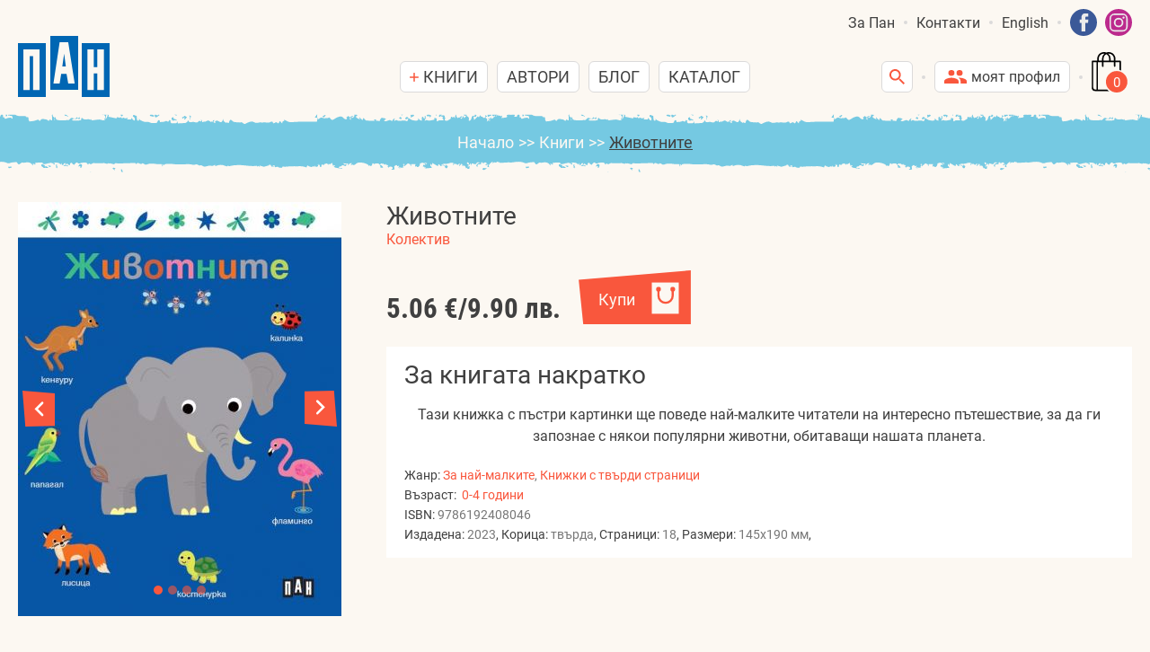

--- FILE ---
content_type: text/html; charset=utf-8
request_url: https://www.pan-bg.eu/knigi/zhivotnite-2524.html
body_size: 64482
content:
<!DOCTYPE html>
<html xmlns="http://www.w3.org/1999/xhtml" lang="bg">
<head>
<meta charset="UTF-8">
<meta http-equiv="Content-Type" content="text/html;charset=UTF-8">
<meta name="viewport" content="width=device-width,initial-scale=1.0"/>
<title>Животните</title>

<meta name="keywords" content="нови детски книги, различни детски книги, различни книжки, книжки, онлайн четене, нови книжки, български книжки за деца, книги с красиви илюстрации, различни илюстрации, цветни илюстрации, цветни книжки, книжки с твърди страници, книжки за баня, приказки, приказни сборници, приказки за лека нощ, приказки за деца, учебни помагала, помагала за първи клас, занимателни книги, книги за оцветяване, книжки за оцветяване, книги със стикери, книжки със стикери, забавни задачи и игри, панорамни книжки, панорамни книги, уча и играя, музикални книжки, музикални книги, книжка хармоника, енциклопедии, нови енциклопедии, енциклопедия за земята, енциклопедия за животните, енциклопедия за космоса, енциклопедия за динозаврите, динозаври, книги с динозаври, пипи дългото чорапче, астрид линдгрен, любими книги за деца, любими книжки, книги за подарък, луксозни книги, novi detski knigi, razlichni knigi, razli4ni detski knigi, novi knijki, knijki, bylgarski knijki za deca, krasivi ilustracii, knigi s krasivi ilustracii, razlichni ilustracii, cvetni ilustracii, cvetni knijki, knijki s tvurdi stranici, knijki za bania, prikazki, prikazni sbornici, prikazki za leka nosht, prikazki za deca, uchebni pomagala, pomagala za purvi klas, zanimatelni knijki, knijki za ocvetqvane, ocwetiavane, ocwetqwane, panoramni knijki, muzikalni knijki, knijki harmonica, enciklopedia, enciklopedii za deca, dinozavri, enciklopedii za dinozavri, knigi s dinozavri, knigi za podaruk, knigi za kosmosa, pipi dylgoto chorapche, pipi dulgoto 4orap4e, astrid lindgren, lubimi knigi za deca, lubimi knijki, knigi za podaryk, luxozni knigi, luksozni knigi">
<style>@import url("/css/main.css");@font-face{font-family:'Roboto';font-style:normal;font-weight:400;src:local("Roboto"),local("Roboto-Regular"),url("/fonts/roboto/roboto-v20-latin_cyrillic-regular.woff2") format("woff2"),url("/fonts/roboto/roboto-v20-latin_cyrillic-regular.woff") format("woff")}@font-face{font-family:'Roboto';font-style:italic;font-weight:400;src:local("Roboto Italic"),local("Roboto-Italic"),url("/fonts/roboto/roboto-v20-latin_cyrillic-italic.woff2") format("woff2"),url("/fonts/roboto/roboto-v20-latin_cyrillic-italic.woff") format("woff")}@font-face{font-family:'Roboto';font-style:normal;font-weight:700;src:local("Roboto Bold"),local("Roboto-Bold"),url("/fonts/roboto/roboto-v20-latin_cyrillic-700.woff2") format("woff2"),url("/fonts/roboto/roboto-v20-latin_cyrillic-700.woff") format("woff")}@font-face{font-family:'Roboto Condensed';font-style:normal;font-weight:400;src:local("Roboto Condensed"),local("RobotoCondensed-Regular"),url("/fonts/roboto-condensed/roboto-condensed-v18-latin_cyrillic-regular.woff2") format("woff2"),url("/fonts/roboto-condensed/roboto-condensed-v18-latin_cyrillic-regular.woff") format("woff")}@font-face{font-family:'Roboto Condensed';font-style:normal;font-weight:700;src:local("Roboto Condensed Bold"),local("RobotoCondensed-Bold"),url("/fonts/roboto-condensed/roboto-condensed-v18-latin_cyrillic-700.woff2") format("woff2"),url("/fonts/roboto-condensed/roboto-condensed-v18-latin_cyrillic-700.woff") format("woff")}html{height:100%;padding:0;margin:0}body{background:#FCF8F2;padding:0;margin:0;font-family:'Roboto', sans-serif;font-size:16px;color:#404040;min-height:100%}html.overlay-on,html.overlay-on body{overflow:hidden !important}.skin-body{display:flex;flex-flow:column nowrap;min-height:101%;max-width:1920px;margin:0 auto;background:#FCF8F2}@media print{.skin-body{min-height:auto}body>*:not(.skin-body){display:none}}.clear{clear:both}img{max-width:100%;max-height:100%}a{color:#F9573D;text-decoration:none}a:hover{text-decoration:underline}a.itti-scroll-to-page-top-btn{display:block;position:fixed;z-index:9999;font-size:50px;width:1em;height:1em;right:5px;bottom:-2em;background:url(/css/i/scroll-top-h.png) 50% 50%/contain no-repeat;transition:bottom 0.4s}a.itti-scroll-to-page-top-btn:hover{background-image:url(/css/i/scroll-top-h.png)}a.itti-scroll-to-page-top-btn.show{bottom:72px}@media (max-width: 768px){a.itti-scroll-to-page-top-btn{font-size:60px}}@media (max-width: 550px){a.itti-scroll-to-page-top-btn{font-size:44px}}.x1320{box-sizing:border-box;margin:0 auto;padding:0 20px;width:100%;max-width:1360px}.x860{box-sizing:border-box;margin:0 auto;padding:0 20px;width:100%;max-width:900px}@media (max-width: 768px){.x1320{padding-left:10px;padding-right:10px}.x860{padding-left:10px;padding-right:10px}}.skin-header{padding:10px 20px}.skin-header ul{margin:0;padding:0;list-style:none}.skin-header ul li{margin:0;padding:0}ul.header-top-nav{color:#404040;font-size:16px;display:flex;justify-content:flex-end;align-items:center}ul.header-top-nav li{margin:0;padding:0;position:relative}ul.header-top-nav a{color:inherit;text-decoration:none;cursor:pointer}ul.header-top-nav>li.selected>a,ul.header-top-nav>li>a:hover{color:#F9573D}ul.header-top-nav .social-links a img{vertical-align:top;width:30px}ul.header-top-nav .social-links a:first-child{margin-right:5px}.skin-header .header-content{display:flex;justify-content:space-between;align-items:flex-end}.skin-header .header-content>div{flex:0 1 33.33%}.skin-header a.logo{display:block;text-decoration:none}.skin-header a.logo .logo-img{vertical-align:top}.skin-header a.logo .slogan-img{margin:15px 0 -10px 15px;vertical-align:top}ul.header-main-nav{display:flex;justify-content:center;align-items:center;color:#404040;font-size:16px}ul.header-main-nav a{color:inherit;text-decoration:none}ul.header-main-nav>li{position:relative;z-index:200;margin:5px}ul.header-main-nav>li .small-btn{display:block;margin:0;font-size:18px;text-transform:uppercase}ul.header-main-nav>li ul{display:block}ul.header-main-nav>li:hover .small-btn.plus-ico{background-image:url("/css/i/minus-icon.svg");border-color:#F9573D}ul.header-main-nav>li:hover .header-popup-menu{display:block}.header-popup-menu{display:none;box-sizing:border-box;position:absolute;z-index:250;top:100%;margin-top:-5px;left:0;padding:20px 0;color:#404040}.header-popup-menu:after{content:'';display:block;box-sizing:border-box;position:absolute;top:13px;left:15px;width:15px;height:15px;border-left:1px solid #DBDADA;border-top:1px solid #DBDADA;background:#fff;transform:rotate(45deg)}.header-popup-menu.v1{width:770px;left:-200px}.header-popup-menu.v1:after{left:242px}.header-popup-menu.v2{width:160px}.header-popup-menu>div{padding:10px 5px;background:#fff;border:1px solid #DBDADA;border-radius:6px}.header-popup-menu ul li{margin:1px 0}.header-popup-menu ul li a{display:block;padding:5px;position:relative}.header-popup-menu ul li a:hover,.header-popup-menu ul li.selected>a{background-color:#E4E4E4}.header-popup-menu ul.sub-nav{padding-left:10px;display:none}.header-popup-menu ul li.has-sub-nav>a{padding-right:25px}.header-popup-menu ul li.has-sub-nav>a .btn-toggle-sub-nav{position:absolute;top:0;bottom:0;right:0;width:25px;background:transparent url(/css/i/plus-icon.svg) 50% 50%/12px auto no-repeat}.header-popup-menu ul li.has-sub-nav.selected>a .btn-toggle-sub-nav{background-image:url(/css/i/minus-icon.svg)}.header-popup-menu ul li.has-sub-nav.selected>ul.sub-nav{display:block}.header-popup-menu .books-menu{display:flex;justify-content:space-between;align-items:flex-start}.header-popup-menu .books-menu>div{flex:0 1 auto;padding:5px}.header-popup-menu .books-menu .book-menu-title{font-weight:700;border-bottom:1px solid #707070}.header-special-buttons{display:flex;justify-content:flex-end;align-items:flex-end}.header-special-buttons .dot-separator{margin:0 5px 20px 5px}.header-special-buttons .mobile-btn{display:none;white-space:nowrap}.header-special-buttons .mobile-btn .dot-separator,.header-special-buttons .mobile-btn .small-btn{display:inline-block;vertical-align:bottom}.header-special-buttons .small-btn.login-ico:hover .header-popup-menu{display:block}.header-special-buttons .small-btn.login-ico:hover .header-popup-menu a{color:#404040;text-decoration:none}#headerSearchBox{position:relative;z-index:110}#headerSearchBox>form{box-sizing:border-box;position:absolute;top:100%;right:5px;z-index:111;width:0;transition:width 0.2s;overflow:hidden}#headerSearchBox>form .form-content{position:relative}#headerSearchBox>form input{width:100%;height:35px;padding:5px 40px 5px 5px;line-height:normal;outline:none}#headerSearchBox>form button{position:absolute;margin:0;top:0;right:0;box-shadow:none}#headerSearchBox.show>form{width:300px}#headerSearchBox.show>a.small-btn.search-ico{background-image:url(/css/i/remove-icon.svg);background-size:15px auto}#mainMenu #btnCloseMainMenu,#mainMenu ul.mobile-nav{display:none}@media (max-width: 1680px){.skin-header a.logo{margin-right:10px}.skin-header a.logo .slogan-img{display:none}}@media (max-width: 1024px){.skin-header .header-content>div{flex:0 1 auto}.skin-header .header-special-buttons .small-btn{width:35px;height:35px;padding:0;background-position:50% 50%}.skin-header .header-special-buttons .small-btn>span{display:none}.skin-header .header-special-buttons .mobile-btn{display:block}#mainMenu{position:fixed;top:0;right:-100%;box-sizing:border-box;width:90%;max-width:360px;height:100vh;margin:0;padding:20px 10px;background:#fff;transition:right 0.4s;overflow-y:auto;z-index:5600}#mainMenu.opened{right:0}#mainMenu #btnCloseMainMenu{display:block;margin:5px 5px 5px auto;width:24px;height:18px;position:relative;cursor:pointer}#mainMenu #btnCloseMainMenu:after,#mainMenu #btnCloseMainMenu:before{content:'';display:block;width:100%;height:2px;background:#333333;position:absolute;top:50%;margin-top:-1px;left:0;transform:rotate(-45deg)}#mainMenu #btnCloseMainMenu:before{transform:rotate(45deg)}#mainMenu ul.header-main-nav{display:block}#mainMenu ul.header-main-nav>li{margin:20px 0}#mainMenu .header-popup-menu{display:none;position:static;width:auto;max-width:none;padding:0 0 0 0}#mainMenu .header-popup-menu:after{display:none}#mainMenu .header-popup-menu .books-menu{display:block}#mainMenu .small-btn.plus-ico{background-image:url("/css/i/plus-icon.svg")}#mainMenu .small-btn.plus-ico.clicked{background-image:url("/css/i/minus-icon.svg");border-color:#F9573D}#mainMenu .small-btn.plus-ico.clicked{background-image:url("/css/i/minus-icon.svg");border-color:#F9573D}#mainMenu .small-btn.plus-ico.clicked ~ .header-popup-menu{display:block}#headerSearchBox>form{top:5px;right:50px}}@media (max-width: 768px){.skin-header{padding:10px 10px 0px 10px}.skin-header ul.header-top-nav{display:none}.skin-header a.logo .logo-img{width:90px}.skin-header .header-content{align-items:center}#headerSearchBox>form{top:100%;margin-top:5px;right:auto;left:5px}#headerSearchBox.show>form{width:220px}#mainMenu ul.mobile-nav{display:block}#mainMenu ul.mobile-nav{margin:5px 0;border-top:1px solid #707070;color:#404040}#mainMenu ul.mobile-nav li{margin:5px 0}#mainMenu ul.mobile-nav li:not(.social-links) a{display:block;padding:5px;color:inherit;cursor:pointer}#mainMenu ul.mobile-nav li.social-links a{display:inline-block;vertical-align:top;margin:5px;color:inherit;cursor:pointer}#mainMenu ul.mobile-nav li a:hover{background:#fff;color:#F9573D}}@media (max-width: 550px){.skin-header a.logo .logo-img{width:75px}}.skin-main{padding-bottom:50px}.skin-footer{background:#FCEED9;font-size:18px;line-height:1.4em;color:#404040}ul.footer-nav{margin:0;padding:30px 10px;list-style:none;color:#fff;display:flex;justify-content:center;align-items:center;flex-wrap:wrap}ul.footer-nav li{margin:0;padding:5px 10px}ul.footer-nav a{color:inherit;text-decoration:none}ul.footer-nav>li.selected>a,ul.footer-nav>li>a:hover{color:#404040;text-decoration:underline}.footer-contacts{display:flex;justify-content:space-between;align-items:flex-start}.footer-contacts>div{flex:0 1 33.33%;padding:10px 0}.footer-contacts>div:nth-child(1){text-align:left}.footer-contacts>div:nth-child(2){text-align:center}.footer-contacts>div:nth-child(3){text-align:right}.footer-contacts>div p{margin:0;padding:0}.footer-contacts>div p:first-child{font-size:1.22em;margin-bottom:5px}.footer-payment-logos{display:flex;justify-content:center;align-items:center;flex-wrap:wrap;padding:10px 0}.footer-payment-logos>div{box-sizing:border-box;flex:0 1 auto;padding:10px}.footer-payment-logos img{vertical-align:top}.footer-awards{display:flex;justify-content:center;align-items:flex-start;flex-wrap:wrap}.footer-awards>div{box-sizing:border-box;flex:0 1 50%;padding:10px;display:flex;align-items:center}.footer-awards>div span{padding:10px;display:block}.footer-awards>div img{padding:10px}.footer-awards>div:nth-child(1){justify-content:flex-end;text-align:right}.footer-awards>div:nth-child(1) img{order:2}.footer-awards>div:nth-child(2){justify-content:flex-start;text-align:left}.footer-social-links{text-align:center}.footer-social-links a{margin:10px;display:inline-block;vertical-align:top}.footer-social-links a img{vertical-align:top}.footer-social-links a:hover{opacity:0.7}.footer-copyright{padding:10px 0;text-align:center;font-size:14px;color:#87878C}.footer-copyright .itti img{vertical-align:baseline}@media (max-width: 1024px){.footer-contacts{display:block}.footer-contacts>div:nth-child(n){text-align:center}.footer-awards{display:block}.footer-awards>div:nth-child(n){display:block;text-align:center}.footer-awards>div img{padding-bottom:0;vertical-align:top}}.PageBar{margin:20px 0;font-size:18px;color:#404040;display:flex;justify-content:center;align-items:center}.PageBar .prev{margin:0 10px;width:16px;height:24px;background:url(/css/i/pb-arrow-l.svg) 50% 50%/contain no-repeat}.PageBar a.prev:hover{background-image:url(/css/i/pb-arrow-l-h.svg)}.PageBar span.prev{opacity:0.5}.PageBar .next{margin:0 10px;width:16px;height:24px;background:url(/css/i/pb-arrow-r.svg) 50% 50%/contain no-repeat}.PageBar a.next:hover{background-image:url(/css/i/pb-arrow-r-h.svg)}.PageBar span.next{opacity:0.5}.PageBar .pages{margin:0 10px}.dot-separator{display:block;margin:0 10px;padding:0;width:4px;height:4px;border-radius:4px;background:#DBDADA}.small-btn{display:inline-block;position:relative;vertical-align:top;box-sizing:border-box;margin:5px;min-height:35px;padding:4px 10px;line-height:25px;background:#fff 0 0 no-repeat;border:1px solid #DBDADA;border-radius:6px;font-size:16px;color:#404040;text-decoration:none;cursor:pointer}.small-btn:hover{border-color:#F9573D;text-decoration:none}.small-btn>span{margin-left:5px}.small-btn.plus-ico{background-image:url("/css/i/plus-icon.svg");background-size:10px auto;background-position:10px 50%;padding-left:20px}.small-btn.plus-ico.selected{background-image:url("/css/i/plus-icon-over.svg");background-color:#F9573D;border-color:#F9573D;color:#fff}.small-btn.pen-ico{background-image:url("/css/i/pen-icon.svg");background-size:12px auto;background-position:10px 50%;padding-left:22px}.small-btn.pen-ico.selected{background-image:url("/css/i/pen-icon-over.svg");background-color:#F9573D;border-color:#F9573D;color:#fff}.small-btn.catalogue-ico{background-image:url("/css/i/download-icon.svg");background-size:14px auto;background-position:10px 50%;padding-left:24px}.small-btn.catalogue-ico.selected{background-image:url("/css/i/download-icon-over.svg");background-color:#F9573D;border-color:#F9573D;color:#fff}.small-btn.login-ico{background-image:url("/css/i/customer-icon.svg");background-size:25px auto;background-position:10px 50%;padding-left:35px}.small-btn.login-ico-merchant{background-image:url("/css/i/store-icon.svg");background-size:18px auto;background-position:10px 50%;padding-left:28px}.small-btn.search-ico{width:35px;height:35px;padding:0;background-image:url("/css/i/search-icon.svg");background-position:50% 50%;background-size:17px auto}.small-btn.hamb-ico{width:35px;height:35px;padding:0;background-image:url("/css/i/hamb-icon.svg");background-position:50% 50%;background-size:22px auto}.shop-cart-main-btn{display:inline-block;box-sizing:border-box;margin:5px;width:40px;height:45px;position:relative;background:url(/css/i/shopping-bag.svg) 0 0/contain no-repeat;cursor:pointer}.shop-cart-main-btn>span{position:absolute;bottom:2px;right:1px;width:22px;font-size:15px;color:#fff;text-align:center}.blue-section-v1{padding:20px;background:url(/css/i/crayon-top-light.svg) 50% 0 repeat-x,url(/css/i/crayon-bottom-light.svg) 50% 100% repeat-x,#75C9E2;color:#fff}.blue-section-v2{padding:20px;background:url(/css/i/crayon-top-light.svg) 50% 0 repeat-x,url(/css/i/crayon-bottom-dark.svg) 50% 100% repeat-x,#75C9E2;color:#fff}.crumbs-path{padding:10px;font-size:18px;text-align:center;color:#FCF8F2}.crumbs-path span{margin:0 5px}.crumbs-path a{color:inherit}.crumbs-path a:last-child{color:#404040;text-decoration:underline;pointer-events:none}@media (max-width: 768px){.crumbs-path{font-size:16px}}@media (max-width: 550px){.crumbs-path{font-size:14px}}.neuchaTitle{margin:10px 0;padding:5px;font-size:40px;text-align:center;color:#404040;text-transform:uppercase}.neuchaTitle a{color:inherit;text-decoration:none}@media (max-width: 1024px){.neuchaTitle{font-size:35px}}@media (max-width: 768px){.neuchaTitle{font-size:30px}}@media (max-width: 550px){body .neuchaTitle{display:block !important}body .neuchaTitle:before{display:none !important}}.book-buy-btn.pre-loading{filter:grayscale(100%)}.book-small-box{margin:0 auto;max-width:240px;width:100%;font-size:18px;color:#404040}.book-small-box .book-image{display:block;position:relative;margin-bottom:15px}.book-small-box .book-image img{width:100%;vertical-align:top;border:none}.book-small-box .book-image img[data-src]{display:none}.book-small-box .book-image img+.img-padding{display:block;background:#F3EDE3;opacity:1;transition:opacity 0.1s}.book-small-box .book-image img:not([data-src])+.img-padding{position:absolute;top:0;left:0;right:0;bottom:0;opacity:0;padding:0 !important}.book-small-box .book-image .no-image{display:block;height:350px;background:#F3EDE3}.book-small-box .book-info{height:70px;margin-bottom:10px;text-overflow:ellipsis;overflow:hidden}.book-small-box .book-title a{font-size:1em;font-weight:700;color:inherit;text-decoration:none}.book-small-box .book-author a{font-size:14px;color:#F9573D}.book-small-box .book-image .promo-badge{position:absolute;top:10px;right:10px;width:45px;height:45px;border-radius:50%;background:red;display:flex;flex-direction:column;justify-content:center;align-content:center;align-items:center;color:#EEE;font-size:0.9em;box-shadow:1px 1px 5px #404040;font-weight:normal}.book-small-box .book-tt{font-size:14px;color:#404040;line-height:1.6em}.book-small-box .book-tt span{color:#777}.book-small-box .book-buy-box{display:flex;justify-content:space-between;gap:5px;align-items:flex-end}.book-small-box .book-price{display:flex;gap:0 5px;font-family:'Roboto Condensed', sans-serif;font-size:1.1em;font-weight:700}.book-small-box .book-price span{display:inline-block;width:100%;white-space:nowrap}.book-small-box .book-price span:nth-last-of-type(1){text-align:right}.book-small-box .book-old-price{display:flex;gap:0 5px;font-family:'Roboto Condensed', sans-serif;font-size:1.1em;color:#979a9a}.book-small-box .book-old-price span{display:inline-block;width:100%;white-space:nowrap}.book-small-box .book-old-price span:nth-last-of-type(1){text-align:right}.book-small-box .book-buy-btn{cursor:pointer;box-sizing:border-box;display:block;width:85px;height:41px;padding:15px 40px 10px 10px;line-height:25px;background:url("/css/i/btn-buy-1.svg") 0 0/contain no-repeat;font-size:16px;color:#FCF8F2;text-align:center;text-decoration:none}.book-small-box .book-buy-btn:hover{opacity:0.8}.book-small-box.type-even .book-buy-btn{background:url("/css/i/btn-buy-2.svg") 100% 0/contain no-repeat;padding:15px 10px 10px 40px}.book-small-box .book-unavailable{font-size:16px;color:#666}.book-small-box.v2{overflow:hidden;max-width:none}.book-small-box.v2 .book-image{max-width:160px;margin:0 15px 15px 0;float:left}.book-small-box.v2 .book-info{height:auto;overflow:visible}.book-small-box.v2 .book-price{margin-top:10px;width:100%;max-width:150px}.book-small-box.v2 .book-old-price{display:none}@media (max-width: 768px){.book-small-box{font-size:16px}.book-small-box.v2 .book-image{max-width:130px}}@media (max-width: 550px){.book-small-box .book-info{height:auto}.book-small-box.v2 .book-image{max-width:100px}}.my-modal-dialog-layer{position:fixed;z-index:1;top:111%;bottom:-111%;right:0;left:0;visibility:hidden;opacity:0;display:flex;justify-content:center;align-items:center;background:rgba(0,0,0,0.2);padding:10px;transition:z-index 0s 0.2s, top 0s 0.2s, bottom 0s 0.2s, visibility 0.2s, opacity 0.2s}.my-modal-dialog-layer.show{z-index:6000;top:0;bottom:0;visibility:visible;opacity:1;transition:z-index 0s, top 0s, bottom 0s, visibility 0.2s, opacity 0.2s}.my-modal-dialog{margin:0 auto;position:relative;box-sizing:border-box;width:100%;max-width:700px;background:#fff;border:1px solid #CCC;border-radius:5px;overflow:hidden}.my-modal-dialog .mmd-title{background:#FCEED9;padding:15px;font-size:22px;display:flex;justify-content:space-between;align-items:flex-start}.my-modal-dialog .mmd-title .mmd-close-btn{flex:0 0 auto;margin-left:10px;background:#fff;width:1.3em;height:1.3em;line-height:1.3em;text-align:center;color:#001C2E;cursor:pointer}.my-modal-dialog .mmd-content{padding:15px}.my-modal-dialog .mmd-content.errors{color:#f10}.my-modal-dialog .mmd-content.success{color:#080}.my-modal-dialog .mmd-timeout{position:absolute;bottom:0;left:0;right:0;background:#EEE}.my-modal-dialog .mmd-timeout:after{content:'';display:block;width:0;height:4px;background:#F9573D}.my-modal-dialog-layer.show>.my-modal-dialog>.mmd-timeout:after{width:100%;transition:width 5s linear}.my-modal-dialog.v1{max-width:500px}.my-modal-dialog.v1 .mmd-title{padding:10px;font-size:16px}@media (max-width: 768px){.my-modal-dialog .mmd-title{font-size:20px}}@media (max-width: 550px){.my-modal-dialog .mmd-title{font-size:18px}}.books-cats-links{float:left;margin:10px 0 10px;line-height:1.5em}.books-cats-links a{margin:0 5px}.books-cats-links a.selected{color:#404040;text-decoration:underline}.books-filter{margin:0 0 10px 0;padding:0 0 20px 0;border-bottom:1px solid #FCEED9;text-align:right}.books-filter .pb-wrap{display:inline-block}.books-filter .pb-wrap .PageBar{float:right;margin:8px 0}.books-list{display:flex;justify-content:flex-start;align-items:flex-end;flex-wrap:wrap;margin:0 -10px}.books-list .books-list-item{box-sizing:border-box;flex:0 1 20%;padding:10px 10px 40px 10px}@media (max-width: 1320px){.books-list .books-list-item{flex:0 1 25%}}@media (max-width: 1200px){.books-cats-links{float:none;text-align:center}.books-filter{text-align:center}.books-filter>.items .sorting{float:none}.books-filter>.items .PageBar{float:none;margin-top:15px}}@media (max-width: 1024px){.books-list .books-list-item{flex:0 1 33.33%}}@media (max-width: 768px){.books-list .books-list-item{flex:0 1 50%}.books-cats-links{font-size:14px}}@media (max-width: 550px){.books-list{display:block}}.dfd{display:flex;flex-wrap:wrap;justify-content:space-between;align-items:flex-start;margin:0 -10px}.dfd>div{box-sizing:border-box;flex:0 1 auto;padding:10px}.dfd>div.w10{flex:0 1 10%}.dfd>div.w20{flex:0 1 20%}.dfd>div.w30{flex:0 1 30%}.dfd>div.w33{flex:0 1 33.33%}.dfd>div.w35{flex:0 1 35%}.dfd>div.w40{flex:0 1 40%}.dfd>div.w50{flex:0 1 50%}.dfd>div.w60{flex:0 1 60%}.dfd>div.w65{flex:0 1 65%}.dfd>div.w66{flex:0 1 66.66%}.dfd>div.w70{flex:0 1 70%}.dfd>div.w100{flex:0 1 100%}@media (max-width: 550px){.dfd{display:block}}form input,form textarea,form select{margin:0;box-sizing:border-box;padding:9px;font-family:'Roboto', sans-serif;font-size:15px;font-weight:normal;line-height:1.25em;background:#FFF;border:1px solid #D2C6B3;border-radius:5px;vertical-align:top}form button{margin:0;box-sizing:border-box;font-family:'Roboto', sans-serif;font-size:15px;font-weight:normal;line-height:1.25em;cursor:pointer;vertical-align:top}form label>input,form label>textarea,form label>select{margin-top:2px}form.submitting button[type="submit"]{pointer-events:none;position:relative}form.submitting button[type="submit"]:after{background:rgba(255,255,255,0.95);color:#333;text-transform:none;content:'Изчакване...';position:absolute;top:0;bottom:0;left:0;right:0;padding:2px;display:flex;justify-content:center;align-items:center}.error{color:red}::placeholder{color:#C7BCAD}:-ms-input-placeholder{color:#C7BCAD}::-ms-input-placeholder{color:#C7BCAD}::-webkit-input-placeholder{color:#C7BCAD}.form-design-v1{box-sizing:border-box;background:#fff;padding:20px}.form-design-v1 .form-title{margin-bottom:15px;font-size:24px;text-align:center}.form-design-v1 .form-text{margin:10px 0}.form-design-v1 .Errors{margin:10px 0;color:red}.error-calc-delivery{color:red;text-align:right}.form-design-v1 .Success{margin:10px 0;color:green}.form-design-v1 .form-sub-title{margin-top:10px;padding:5px;background:#FCF8F2;text-align:center;font-weight:bold}.form-design-v1 .form-dfd{justify-content:space-between}.form-design-v1 .form-flex-fields{display:flex;justify-content:space-between;flex-wrap:wrap}.form-design-v1 .form-flex-fields .form-flex-field{flex-grow:2}.form-design-v1 .form-flex-fields .form-flex-field:not(:first-child){margin-left:5px}.form-design-v1 .form-flex-fields .form-flex-field .form-dfd{padding-left:5px;padding-right:5px}.form-design-v1 select,.form-design-v1 textarea,.form-design-v1 input:not([type="radio"]):not([type="checkbox"]){width:100%}@media (max-width: 1024px){.form-design-v1 .form-title{font-size:22px}}@media (max-width: 768px){.form-design-v1 .form-title{font-size:20px}}body .btn-red-1,body .btn-red-2,body .btn-blue-1,body .btn-blue-2,body .btn-grey-1,body .btn-grey-2{box-sizing:border-box;display:inline-block;min-width:120px;margin:0;padding:20px 20px 15px 20px;line-height:1.4em;background:0 0/cover no-repeat;border:none;outline:none;text-decoration:none;cursor:pointer;font-size:18px;text-align:center;color:#FCF8F2}body .btn-red-1:hover,body .btn-red-2:hover,body .btn-blue-1:hover,body .btn-blue-2:hover,body .btn-grey-1:hover,body .btn-grey-2:hover{opacity:0.9}body .btn-red-1{background:url(/css/i/btn-red-1.svg) 0 0/cover no-repeat}body .btn-red-2{background:url(/css/i/btn-red-2.svg) 100% 0/cover no-repeat}body .btn-blue-1{background:url(/css/i/btn-blue-1.svg) 0 0/cover no-repeat}body .btn-blue-2{background:url(/css/i/btn-blue-2.svg) 100% 0/cover no-repeat}body .btn-grey-1{background:url(/css/i/btn-grey-1.svg) 0 0/cover no-repeat}body .btn-grey-2{background:url(/css/i/btn-grey-2.svg) 100% 0/cover no-repeat}@media (max-width: 1024px){body .btn-red-1,body .btn-red-2,body .btn-blue-1,body .btn-blue-2,body .btn-grey-1,body .btn-grey-2{font-size:16px}}body .btn-ok{box-sizing:border-box;display:inline-block;margin:0;padding:0;line-height:normal;border:none;outline:none;text-decoration:none;cursor:pointer;font-size:20px;width:2.25em;height:2.4em;background:url(/css/i/ok-btn.svg) 0 0/contain no-repeat}body .btn-ok:hover{background-image:url(/css/i/ok-btn-hover.svg)}[disabled]{background-color:#f3f4f6}.hidden{display:none}.self-end{align-self:flex-end}.nowrap{white-space:nowrap}.book-view{margin:25px 0 50px;display:flex;align-items:flex-start;justify-content:center}.book-view>.c1{box-sizing:border-box;flex:0 1 40%;max-width:360px;min-width:160px}.book-view>.c2{box-sizing:border-box;flex:1 1 60%;padding:0 0 0 4%}.book-view .book-gallery img{width:100%;vertical-align:top}.book-view .book-gallery .swiper-container{box-sizing:border-box}.book-view .book-gallery .swiper-container .swiper-wrapper{align-items:center}.book-view .book-gallery .swiper-container .swiper-button-prev,.book-view .book-gallery .swiper-container .swiper-button-next{position:absolute;top:50%;margin-top:-0.55em;font-size:36px;width:1em;height:1.11em;background:50% 50%/contain no-repeat;outline:none}.book-view .book-gallery .swiper-container .swiper-button-prev{left:5px;background-image:url("/css/i/arrow-l-hover.svg")}.book-view .book-gallery .swiper-container .swiper-button-next{right:5px;background-image:url("/css/i/arrow-r-hover.svg")}.book-view .book-gallery .swiper-container .swiper-pagination{bottom:15px}.book-view .book-gallery .swiper-pagination .swiper-pagination-bullet{display:inline-block;vertical-align:top;margin:0 3px;width:10px;height:10px;background:#F9573D 0 0 no-repeat padding-box;border-radius:5px;cursor:pointer;opacity:0.6}.book-view .book-gallery .swiper-pagination .swiper-pagination-bullet.swiper-pagination-bullet-active{background:#F9573D;opacity:1}.book-view .book-title{font-size:28px;color:#404040}.book-view .book-buy-box{margin:20px 0;font-size:18px;color:#404040;display:flex;justify-content:flex-start;align-items:flex-end;flex-wrap:wrap}.book-view .book-buy-box>.c1{box-sizing:border-box;flex:0 1 auto;padding:5px 20px 5px 0}.book-view .book-buy-box>.c2{box-sizing:border-box;flex:0 1 auto;padding:5px 0}.book-view .book-buy-box .book-price{display:flex;gap:0 5px;font-family:'Roboto Condensed', sans-serif;font-weight:700;font-size:1.7em;color:#404040}.book-view .book-buy-box .book-price span{display:inline-block;width:100%;white-space:nowrap}.book-view .book-buy-box .book-price span:nth-last-of-type(1){text-align:right}.book-view .book-buy-box .book-old-price{display:flex;gap:0 5px;font-size:16px;color:#979a9a}.book-view .book-buy-box .book-old-price span{display:inline-block;width:100%;white-space:nowrap}.book-view .book-buy-box .book-old-price span:nth-last-of-type(1){text-align:right}.book-view .book-buy-box .book-buy-btn{cursor:pointer;display:block;box-sizing:border-box;width:126px;height:60px;padding:20px 50px 15px 10px;line-height:25px;background:url("/css/i/btn-buy-1.svg") 0 0/contain no-repeat;color:#FCF8F2;text-align:center;text-decoration:none}.book-view .book-buy-box .book-buy-btn:hover{opacity:0.8}.book-view .book-buy-box .book-unavailable{display:block;color:#666}.book-view .book-summary{margin-top:20px;background:#fff;padding:15px 20px;color:#404040}.book-view .book-summary .bs-title{font-size:28px;margin-bottom:10px}.book-view .book-summary .bs-text{font-size:16px;line-height:1.5em}.book-view .book-summary .bs-images{display:flex;justify-content:space-between;align-items:flex-start;margin:10px -10px 0 -10px}.book-view .book-summary .bs-images>div{box-sizing:border-box;flex:0 1 33.33%;padding:10px}.book-view .book-summary .bs-images .bs-image{display:block;background:transparent 50% 50%/cover no-repeat}.book-view .book-summary .bs-images .bs-image:before{content:'';display:block;padding-top:56.25%}.book-view .book-summary .book-tt{margin-top:20px;font-size:14px;line-height:1.6em;color:#404040}.book-view .book-summary .book-tt span{color:#777}@media (max-width: 1024px){.book-view .book-gallery .swiper-container .swiper-button-prev,.book-view .book-gallery .swiper-container .swiper-button-next{font-size:30px}.book-view .book-gallery .swiper-container .swiper-pagination{bottom:8px}}@media (max-width: 768px){.book-view{display:block}.book-view>.c1{float:left;width:45%;margin:0 4% 20px 0}.book-view>.c2{padding:0}.book-view .book-title{font-size:24px}.book-view .book-buy-box{font-size:16px}.book-view .book-buy-box .book-buy-btn{width:104px;height:50px;padding:15px 40px 10px 10px}.book-view .book-summary{clear:both;padding:10px 15px}.book-view .book-summary .bs-title{font-size:24px}.book-view .book-summary .bs-images{display:block;max-width:400px;margin:0 auto}.book-view .book-summary .bs-images>div{padding:10px 0}}@media (max-width: 550px){.book-view>.c1{float:none;max-width:430px;width:auto;margin:0 auto 20px auto;box-sizing:border-box}.book-view>.c2{padding:0}.book-view .book-gallery .swiper-container .swiper-slide{padding:0 35px;box-sizing:border-box}.book-view .book-gallery .swiper-container .swiper-button-prev{left:0px}.book-view .book-gallery .swiper-container .swiper-button-next{right:0px}.book-view .book-title{font-size:20px;text-align:center}.book-view .book-author{text-align:center}.book-view .book-buy-box{justify-content:center}.book-view .book-buy-box .book-price{font-size:1.5em}.book-view .book-summary .bs-title{font-size:20px}}.more-books{margin:50px 0;display:none}.more-books.show{display:block}.more-books .neuchaTitle{text-transform:none}.more-books .swiper-container-wrap{box-sizing:content-box;margin:0 auto;max-width:1340px;padding:0 75px;position:relative}.more-books .swiper-container-wrap .swiper-container{box-sizing:border-box;width:100%;padding:10px}.more-books .swiper-container-wrap .swiper-button-prev,.more-books .swiper-container-wrap .swiper-button-next{position:absolute;top:50%;margin-top:-31px;font-size:56px;width:1em;height:1.11em;background:50% 50%/contain no-repeat;outline:none}.more-books .swiper-container-wrap .swiper-button-prev{left:10px;background-image:url("/css/i/arrow-l-hover.svg")}.more-books .swiper-container-wrap .swiper-button-next{right:10px;background-image:url("/css/i/arrow-r-hover.svg")}.more-books .swiper-container .swiper-slide{box-sizing:border-box;align-self:flex-end}@media (min-width: 1025px){.more-books .neuchaTitle{font-size:40px;text-transform:none}}@media (max-width: 1024px){.more-books .swiper-container-wrap{padding:0 60px}.more-books .swiper-container-wrap .swiper-button-prev,.more-books .swiper-container-wrap .swiper-button-next{font-size:40px}}

/*# sourceMappingURL=e8addc911d888fbe92e2c84b374a8305.css.map */</style>

<script type="text/javascript">
	function loadDynamicImages(){
		document.querySelectorAll('img[data-src]:not(.swiper-lazy)').forEach(function(el){
			el.setAttribute('src', el.getAttribute('data-src'));
			el.removeAttribute('data-src');
		});
		document.querySelectorAll('.dyn-bgr[data-background]').forEach(function(el){
			if(el.getAttribute('data-background')){
				el.style.backgroundImage = "url('"+el.getAttribute('data-background')+"')";
				el.removeAttribute('data-background');
			}
		});
	}

	function loadDynamicIFrames(){
		document.querySelectorAll('iframe[data-src]').forEach(function(el){
			el.setAttribute('src', el.getAttribute('data-src'));
			el.removeAttribute('data-src');
		});
	}

function isElementInViewport(el, aroundPixels){
	const dH = (window.innerHeight || document.documentElement.clientHeight);
	const dW = (window.innerWidth || document.documentElement.clientWidth);
	const rect = el.getBoundingClientRect();

	const dx2 = rect.left + rect.width;
	var isX = true;
	if(!isX) isX = rect.left>=aroundPixels && rect.left<=dW-aroundPixels;
	if(!isX) isX = dx2>=aroundPixels && dx2<=dW-aroundPixels;
	if(!isX) isX = rect.left<=aroundPixels && dx2>=dW-aroundPixels;

	const dy2 = rect.top + rect.height;
	var isY = false;
	if(!isY) isY = rect.top>=aroundPixels && rect.top<=dH-aroundPixels;
	if(!isY) isY = dy2>=aroundPixels && dy2<=dH-aroundPixels;
	if(!isY) isY = rect.top<=aroundPixels && dy2>=dH-aroundPixels;

	return isX && isY;
}

	function playScrollTransitions(){
		var delayTime = 0;
		document.querySelectorAll('.sc-transition:not(.transition-on):not(.transition-paused)').forEach(function (el) {
			var aroundPixels = parseInt(el.dataset.offset || 50);
			if (isElementInViewport(el,aroundPixels)) {
				var delayStep = parseInt(el.dataset.delay || 200);
				if (delayTime <= 0) {
					el.className += ' transition-on';
				}
				else {
					el.className += ' transition-paused';
					window.setTimeout(function () {
						el.className = el.className.replace('transition-paused', 'transition-on');
						delayTime -= delayStep;

					}, delayTime);
				}
				delayTime += delayStep;
			}
		});
	}

	function addItemToShopCart(btn, book_id, lng){
		if(btn.classList.contains('pre-loading')) return;

		btn.classList.add('pre-loading');

		var formData = new FormData();
		formData.append('action', 'add-item-to-cart');
		formData.append('book_id', book_id);
		formData.append('qty', 1);
		formData.append('lng', lng);

		doPostAjaxCall('/ajax/action.php', formData,
			function(responseText){
				var response = JSON.parse(responseText);
				if(response['success']) {
					if(typeof fbq !== "undefined" && response['status']=='new'){
						fbq('track', 'AddToCart', {
							content_name: response['item_title'],
							value: response['item_amount'],
							currency: response['item_curreny']
						});
					}
					if(response['items_qty']){
						document.getElementById('shopCartItemsQty').innerText = response['items_qty'];
					}
					if(response['html']){
						document.body.insertAdjacentHTML('beforeend', response['html']);
					}
				}
				btn.classList.remove('pre-loading');
			},
			function(){
				btn.classList.remove('pre-loading');
			}
		);
	}

	function doPostAjaxCall(url, formData, resolve, reject) {
		var xhr = new XMLHttpRequest();
		xhr.open("POST", url, true);

		xhr.onreadystatechange = function () {
			if (xhr.readyState != XMLHttpRequest.DONE) return;
			if (xhr.status == 200) {
				if(resolve) resolve(xhr.responseText);
			} else {
				if(reject) reject();
			}
		};
		xhr.send(formData);
	}
</script>

<script type="text/javascript">
if(top!=self){top.location=self.location}
!function(t,e,n){function r(t,e,n){t.addEventListener(e,function(){o(n)})}function o(t){c[t].l=1,c[t].r.forEach(function(e){e(t)})}function i(t){var e=0,n=null,r={then:function(t){n=t,this.r()},r:function(r){e>0||(t=t.filter(function(t){return c[t].l?0:t!=r}),0==t.length&&(e=2,n()))}};return t=t.filter(function(t){var e=c[t];return e.l?0:(e.r.push(r.r),e.ld(),1)}),r}function l(t,n,o){return o||(o=[]),n&&r(n,"load",t),c[t]={l:0,r:[],ld:function(){!this.l&&n&&i(o).then(function(){e.head.appendChild(n)})}},n}if(!t[n]){String.prototype.jqEscape=function(){return this.replace(/([:.\[\]])/g,"\\$1")},Element.prototype.matches||(Element.prototype.matches=Element.prototype.msMatchesSelector||Element.prototype.webkitMatchesSelector),Element.prototype.closest||(Element.prototype.closest=function(t){var e=this;if(!document.documentElement.contains(e))return null;do{if(e.matches(t))return e;e=e.parentElement||e.parentNode}while(null!==e);return null}),window.NodeList&&!NodeList.prototype.forEach&&(NodeList.prototype.forEach=function(t,e){e=e||window;for(var n=0;n<this.length;n++)t.call(e,this[n],n,this)});var c={};t[n]={defer:function(t,e){i(e).then(t)},addJS:function(t,n,r){var o=e.createElement("script");return o.src=n,o.async=!0,l(t,o,r)},addCSS:function(t,n,r){var o=e.createElement("link");return o.rel="stylesheet",o.href=n,l(t,o,r)}},l("ready"),l("load"),r(t,"DOMContentLoaded","ready"),r(t,"load","load")}}(window,document,"ITTI");
ITTI.addJS('jq','/oss/jquery/jquery-1.11.1.min.js',[]);
ITTI.addJS('jqcookie','/oss/jquery/jquery.cookie.min.js',['jq']);
ITTI.addCSS('jquiCSS','/oss/jquery/jquery-ui-1.11.1.redmond/jquery-ui.min.css',['ready']);
ITTI.addJS('jqui','/oss/jquery/jquery-ui-1.11.1.redmond/jquery-ui.min.js',['jq', 'jquiCSS']);
ITTI.addJS('speedy_address', '/js/speedy_address.js?3', ['jqui']);
ITTI.addJS('jqTimePicker','/oss/jquery/jquery.datetimepicker-1.5/jquery-ui-timepicker-addon.js',['jqui']);
ITTI.addCSS('swiperCSS','/oss/swiper-4.4.6/css/swiper.min.css',['ready']);
ITTI.addJS('swiperJS','/oss/swiper-4.4.6/js/swiper.min.js',['swiperCSS']);


ITTI.defer(function(){
	window.setTimeout(function(){ loadDynamicImages(); }, 1);

},['ready']);

ITTI.defer(function(){
	var ittiScrollToPageTop = document.querySelector('a.itti-scroll-to-page-top-btn');
	ittiScrollToPageTop.addEventListener('click', function(e){
		e.preventDefault();
		window.scrollTo({top:0,left:0,behavior:'smooth'});
		return false;
	});

	window.addEventListener('scroll', function(){
		playScrollTransitions();

		var scrollTop = (window.pageYOffset || document.documentElement.scrollTop);
		if(scrollTop>250){
			ittiScrollToPageTop.classList.add('show');
		} else {
			ittiScrollToPageTop.classList.remove('show');
		}
	});

	window.setTimeout(function(){ playScrollTransitions(); }, 1);

	window.setTimeout(function(){ loadDynamicIFrames(); }, 1);

},['load']);


</script>


<meta name="facebook-domain-verification" content="kyo8rvkjglm36vl5r2cmvvigmekast" />

<!-- Google tag (gtag.js) -->
<script async src="https://www.googletagmanager.com/gtag/js?id=G-SVKCCFM96F"></script>
<script>
  window.dataLayer = window.dataLayer || [];
  function gtag(){dataLayer.push(arguments);}
  gtag('js', new Date());

  gtag('config', 'G-SVKCCFM96F');
</script>
<!-- End Google Tag Manager -->

<!-- Google Tag Manager -->
<script>(function(w,d,s,l,i){w[l]=w[l]||[];w[l].push({'gtm.start':
new Date().getTime(),event:'gtm.js'});var f=d.getElementsByTagName(s)[0],
j=d.createElement(s),dl=l!='dataLayer'?'&l='+l:'';j.async=true;j.src=
'https://www.googletagmanager.com/gtm.js?id='+i+dl;f.parentNode.insertBefore(j,f);
})(window,document,'script','dataLayer','GTM-P5XSKCW');</script>
<!-- End Google Tag Manager -->

<!-- Facebook Pixel Code -->
<script>
	!function(f,b,e,v,n,t,s)
	{if(f.fbq)return;n=f.fbq=function(){n.callMethod?
	n.callMethod.apply(n,arguments):n.queue.push(arguments)};
	if(!f._fbq)f._fbq=n;n.push=n;n.loaded=!0;n.version='2.0';
	n.queue=[];t=b.createElement(e);t.async=!0;
	t.src=v;s=b.getElementsByTagName(e)[0];
	s.parentNode.insertBefore(t,s)}(window,document,'script',
	'https://connect.facebook.net/en_US/fbevents.js');
	fbq('init', '2638911336393440'); 
	fbq('track', 'PageView');
</script>
<!-- Facebook Pixel Code --><!-- og tags begin -->
<meta property="fb:admins" content="100000786974166"/>
<meta property="og:type" content="book"/>
<meta property="og:title" content="Животните"/>
<meta property="og:description" content="Тази книжка с пъстри картинки ще поведе най-малките читатели на интересно пътешествие, за да ги запознае с някои популярни животни, обитаващи нашата планета."/>
<meta property="og:url" content="https://www.pan-bg.eu/knigi/zhivotnite-2524.html"/>
<meta property="og:image" content="https://www.pan-bg.eu/files/img/28c2203a6aed6e1c1b3fa0364bbeb009_360x0f_jivotnite.JPG"/>
<meta property="product:brand" content="Издателска къща ПАН"/>
<meta property="product:availability" content="in stock"/>
<meta property="product:condition" content="new"/>
<meta property="product:price:amount" content="5.06"/>
<meta property="product:price:currency" content="EUR"/>
<meta property="product:retailer_item_id" content="9786192408046"/>
<meta property="product:item_group_id" content="За най-малките"/>
<meta property="og:site_name" content="Издателска къща ПАН"/>
<!-- og tags end -->

</head>
<body class="Books">


	<!-- Facebook Pixel Code -->
<noscript>
	<img height="1" width="1" src="https://www.facebook.com/tr?id=2638911336393440&ev=PageView&noscript=1"/>
</noscript>
<!-- End Facebook Pixel Code -->


<!-- Google Tag Manager (noscript) -->
<noscript><iframe src="https://www.googletagmanager.com/ns.html?id=GTM-P5XSKCW"
height="0" width="0" style="display:none;visibility:hidden"></iframe></noscript>
<!-- End Google Tag Manager (noscript) -->

	<div class="skin-body">
		<header class="skin-header">
			<ul class="header-top-nav">
	<li class=""><a href="/za-nas/">За Пан</a></li><li><span class="dot-separator"></span></li><li><a class="goto-footer">Контакти</a></li><li><span class="dot-separator"></span></li><li class=""><a href="/english/">English</a></li><li><span class="dot-separator"></span></li><li class="social-links">
		<a href="https://www.facebook.com/pan.publishing/" target="_blank"><img src="/css/i/facebook-top.svg" alt="Facebook" title="Facebook"/></a>
		<a href="https://www.instagram.com/pan_children_books/" target="_blank"><img src="/css/i/instagram-top.svg" alt="Instagram" title="Instagram"/></a>
</li></ul>
<div class="header-content">
	<div>
		<a href="/" class="logo">
			<img class="logo-img" src="/css/i/logo.svg" alt="Издателска къща ПАН" title="Издателска къща ПАН"/>
			<img class="slogan-img" src="/css/i/slogan.svg" alt="ПАН - Детският свят е голям" title="ПАН - Детският свят е голям"/>
		</a>
	</div>
	<div id="mainMenu">
		<a id="btnCloseMainMenu"></a>
		<ul class="header-main-nav">
			<li>
				<a class="small-btn plus-ico books-catalogue-btn"><span>Книги</span></a>
				<div class="header-popup-menu v1"><div><div class="books-menu">
	<div>
		<div class="book-menu-title">по категории</div>
		<ul class="books-categories-menu"><li class=""><a href="/kategorii/balgarska-detska-literatura-76.html">Българска детска литература</a></li><li class=""><a href="/kategorii/svetovna-detska-literatura-19.html">Световна детска литература</a></li><li class=""><a href="/kategorii/-87.html">Неуверени читатели</a></li><li class=""><a href="/kategorii/-88.html">Начинаещи читатели</a></li><li class=""><a href="/kategorii/entsiklopedii-i-nauchnopopulyarna-literatura-14.html">Енциклопедии и научнопопулярна литература</a></li><li class=""><a href="/kategorii/prikazki-18.html">Приказки</a></li><li class=""><a href="/kategorii/karti-81.html">Карти</a></li><li class=""><a href="/kategorii/-82.html">Коледа</a></li><li class="has-sub-nav"><a href="/kategorii/za-nay-malkite-20.html">За най-малките<span class="btn-toggle-sub-nav"></span></a><ul class="sub-nav"><li class=""><a href="/kategorii/knizhki-s-tvardi-stranitsi-77.html">Книжки с твърди страници</a></li><li class=""><a href="/kategorii/knizhki-harmonika-39.html">Книжки-хармоника</a></li><li class=""><a href="/kategorii/-84.html">Книжки с капачета</a></li><li class=""><a href="/kategorii/knizhki-za-banya-78.html">Книжки за баня</a></li><li class=""><a href="/kategorii/panoramni-knizhki-42.html">Панорамни книжки</a></li><li class=""><a href="/kategorii/muzikalni-knizhki-75.html">Музикални книжки</a></li><li class=""><a href="/kategorii/-86.html">Кутии</a></li></ul></li><li class="has-sub-nav"><a href="/kategorii/zanimatelni-knizhki-16.html">Занимателни книжки<span class="btn-toggle-sub-nav"></span></a><ul class="sub-nav"><li class=""><a href="/kategorii/knizhki-sas-stikeri-21.html">Книжки със стикери</a></li><li class=""><a href="/kategorii/knizhki-za-otsvetyavane-22.html">Книжки за оцветяване</a></li><li class=""><a href="/kategorii/zabavni-zadachi-i-igri-44.html">Забавни задачи и игри</a></li><li class=""><a href="/kategorii/pazeli-45.html">Пъзели</a></li><li class=""><a href="/kategorii/gatanki-i-stihotvoreniya-63.html">Гатанки и стихотворения</a></li></ul></li><li class=""><a href="/kategorii/literatura-za-uchenika-28.html">Литература за ученика</a></li><li class="has-sub-nav"><a href="/kategorii/lyatno-chetene-4.html">Лятно четене<span class="btn-toggle-sub-nav"></span></a><ul class="sub-nav"><li class=""><a href="/kategorii/1-klas-56.html">След 1 клас</a></li><li class=""><a href="/kategorii/2-klas-57.html">След 2 клас</a></li><li class=""><a href="/kategorii/3-klas-58.html">След 3 клас</a></li><li class=""><a href="/kategorii/4-klas-59.html">След 4 клас</a></li><li class=""><a href="/kategorii/5-klas-60.html">След 5 клас</a></li><li class=""><a href="/kategorii/6-klas-61.html">След 6 клас</a></li><li class=""><a href="/kategorii/7-klas-74.html">След 7 клас</a></li><li class=""><a href="/kategorii/8-klas-70.html">След 8 клас</a></li><li class=""><a href="/kategorii/9-klas-71.html">След 9 клас</a></li><li class=""><a href="/kategorii/10-klas-72.html">След 10 клас</a></li><li class=""><a href="/kategorii/11-klas-73.html">След 11 клас</a></li></ul></li><li class=""><a href="/kategorii/uchebni-pomagala-17.html">Учебни помагала</a></li><li class=""><a href="/kategorii/tiyn-46.html">Тийн</a></li><li class=""><a href="/kategorii/knigi-za-roditeli-3.html">Книги за родители</a></li><li class=""><a href="/kategorii/hudozhestvena-literatura-za-vazrastni-62.html">Художествена литература за възрастни</a></li></ul>
	</div>
	<div>
		<div class="book-menu-title">по поредици</div>
		<ul class="books-series-menu"><li class=""><a href="/poreditsi/25-vechni-detski-romana-31.html">25 вечни детски романа</a></li><li class=""><a href="/poreditsi/52-prikazki-66.html">52 приказки</a></li><li class=""><a href="/poreditsi/detska-klasika-s-tsvetni-ilyustratsii-60.html">Детска класика с цветни илюстрации</a></li><li class=""><a href="/poreditsi/70-prikazki-s-pouka-58.html">70 приказки с поука</a></li><li class=""><a href="/poreditsi/balgarska-klasika-za-detsa-26.html">Българска класика за деца</a></li><li class=""><a href="/poreditsi/balgarska-klasika-s-tsvetni-ilyustratsii-68.html">Българска класика с цветни илюстрации</a></li><li class=""><a href="/poreditsi/timote-73.html">Тимоте</a></li><li class=""><a href="/poreditsi/prikazki-za-nay-malkite-71.html">Приказки за най-малките</a></li><li class=""><a href="/poreditsi/veche-moga-da-cheta-56.html">Вече мога да чета</a></li><li class=""><a href="/poreditsi/golyama-kniga-61.html">Голяма книга</a></li><li class=""><a href="/poreditsi/chudni-prikazki-sas-stikeri-72.html">Чудни приказки със стикери</a></li><li class=""><a href="/poreditsi/kolektsiya-astrid-lindgren-32.html">Колекция &quot;Астрид Линдгрен&quot;</a></li><li class=""><a href="/poreditsi/ilyustrovana-entsiklopedichna-poreditsa-70.html">Илюстрована енциклопедична поредица </a></li><li class=""><a href="/poreditsi/detska-klasika-s-tvardi-koritsi-63.html">Детска класика с твърди корици</a></li><li class=""><a href="/poreditsi/entsiklopediya-za-nay-malkite-69.html">Енциклопедия за най-малките</a></li><li class=""><a href="/poreditsi/knigi-za-uchenika-64.html">Книги за ученика</a></li><li class=""><a href="/poreditsi/maystori-na-prikazkata-27.html">Майстори на приказката</a></li><li class=""><a href="/poreditsi/moga-sam-da-cheta-57.html">Мога сам да чета</a></li><li class=""><a href="/poreditsi/moyata-parva-kniga-55.html">Моята първа книга</a></li><li class=""><a href="/poreditsi/moyata-parva-prikazka-52.html">Моята първа приказка</a></li><li class=""><a href="/poreditsi/parvi-stapki-54.html">Първи стъпки </a></li><li class=""><a href="/poreditsi/svetat-na-prikazkite-59.html">Светът на приказките</a></li><li class=""><a href="/poreditsi/kakvo-za-kakvo-67.html">Какво?/За какво?</a></li></ul>
	</div>
	<div>
		<div class="book-menu-title">по възраст</div>
		<ul class="books-age-groups-menu"><li class=""><a href="/knigi-po-vazrast/0-4-godini-1.html">0-4 години</a></li><li class=""><a href="/knigi-po-vazrast/4-7-godini-2.html">4-7 години</a></li><li class=""><a href="/knigi-po-vazrast/7-10-godini-3.html">7-10 години</a></li><li class=""><a href="/knigi-po-vazrast/10-14-godini-4.html">10-14 години</a></li><li class=""><a href="/knigi-po-vazrast/14-godini-5.html">14+ години</a></li></ul>
	</div>
</div></div></div>
			</li>
			<li>
				<a class="small-btn " href="/avtori/">Автори</a>
			</li>
			<li>
				<a class="small-btn " href="/blog/">Блог</a>
			</li>
			<li>
				<a class="small-btn" target="_blank" href="/FullCatalogue.php">Каталог</a>
			</li>
		</ul>
		<ul class="mobile-nav"><li class=""><a href="/za-nas/">За Пан</a></li><li><a class="goto-footer">Контакти</a></li><li class=""><a href="/english/">English</a></li><li class="social-links">
		<a href="https://www.facebook.com/pan.publishing/" target="_blank"><img src="/css/i/facebook-top.svg" alt="Facebook" title="Facebook"/></a>
		<a href="https://www.instagram.com/pan_children_books/" target="_blank"><img src="/css/i/instagram-top.svg" alt="Instagram" title="Instagram"/></a>
</li></ul>
	</div>
	<div class="header-special-buttons">
		<div id="headerSearchBox">
			<a class="small-btn search-ico"></a>
			<form method="get" action="/knigi/">
	<div class="form-content">
		<input name="q" value="" placeholder="Търсене..."/>
		<button type="submit" class="small-btn search-ico"></button>
	</div>
</form>			<script type="text/javascript">
				ITTI.defer(function(){
					var domElement = document.getElementById('headerSearchBox');
					domElement.querySelector('a.small-btn.search-ico').addEventListener('click', function(){
						domElement.classList.toggle('show');
						if(domElement.classList.contains('show')){
							domElement.querySelector('form input[name="q"]').focus();
						}
					});
				},['ready']);

			</script>
		</div>
		<span class="dot-separator"></span>
		<span class="small-btn login-ico">
			<span>моят профил</span>
			<div class="header-popup-menu v2"><div><ul><li><a href="/profil/">Вход за клиенти</a></li><li><a href="/profil/?merchant">Вход за търговци</a></li></ul></div></div>
		</span>
		<span class="dot-separator"></span>
		<a class="shop-cart-main-btn" href="/porachka/"><span id="shopCartItemsQty">0</span></a>
		<div class="mobile-btn">
			<span class="dot-separator"></span>
			<a class="small-btn hamb-ico" id="btnOpenMainMenu"></a>
		</div>

	</div>
</div>

<script type="text/javascript">
	ITTI.defer(function(){
		var menu = document.getElementById('mainMenu');
		var btnOpen = document.getElementById('btnOpenMainMenu');
		var btnClose = document.getElementById('btnCloseMainMenu');
		//menu
		btnOpen.addEventListener('click', function(){
			document.documentElement.classList.add('overlay-on');
			menu.classList.add('opened');
		});
		btnClose.addEventListener('click', function(){
			document.documentElement.classList.remove('overlay-on');
			menu.classList.remove('opened');
		});
		menu.querySelector('.books-catalogue-btn').addEventListener('click', function(){
			this.classList.toggle('clicked');
		});
		menu.querySelectorAll('.has-sub-nav .btn-toggle-sub-nav').forEach(function(el){
			el.addEventListener('click', function(e){
				e.preventDefault();
				el.closest('.has-sub-nav').classList.toggle('selected');
				return false;
			});
		});

		document.querySelectorAll('.skin-header a.goto-footer').forEach(function (el) {
			el.addEventListener('click', function(){
				if(menu.classList.contains('opened')){
					btnClose.click();
				}
				setTimeout(function(){
					document.querySelector('.skin-footer .footer-contacts').scrollIntoView({behavior:"smooth",block:"center"});
				}, 1);
			});
		});

	},['ready']);
</script>
		</header>

		<main class="skin-main">
			<div class="blue-section-v1">
	<div class="crumbs-path"><a href="/">Начало</a><span>&gt;&gt;</span><a href="/knigi/">Книги</a><span>&gt;&gt;</span><a href="">Животните</a></div>
</div><div class="x1320">

	<div class="book-view">
		<div class="c1">
			<div class="book-gallery">
				<div id="bookSwiperGallery" class="swiper-container">
	<div class="swiper-wrapper"><div class="swiper-slide"><img src="/files/img/28c2203a6aed6e1c1b3fa0364bbeb009_360x0f_jivotnite.JPG" alt="Животните" title="Животните" class="swiper-lazy"/></div><div class="swiper-slide"><img src="/files/img/5c9a15f9064abb14fb3d29d4c57ee430_360x0f_jivotnite1_Page_1.jpg" alt="Животните" title="Животните" class="swiper-lazy"/></div><div class="swiper-slide"><img src="/files/img/eab692ba01f931a813655eaf39563fe2_360x0f_jivotnite1_Page_2.jpg" alt="Животните" title="Животните" class="swiper-lazy"/></div><div class="swiper-slide"><img src="/files/img/9741261144a6dfadb1ed707c2b5f2037_360x0f_jivotnite1_Page_3.jpg" alt="Животните" title="Животните" class="swiper-lazy"/></div></div>
  <div class="swiper-pagination swiper-pagination-white"></div>
	<div class="swiper-button-next swiper-button-white"></div>
	<div class="swiper-button-prev swiper-button-white"></div>
</div>
<script type="text/javascript">
    ITTI.defer(function(){
	    var swiper = new Swiper('#bookSwiperGallery', {
	      slidesPerView:1,
	      slidesPerGroup:1,
	      spaceBetween:0,
	      loop:true,
	      pagination: {
			    el: '.swiper-pagination',
			    type: 'bullets',
			  },
	      navigation: {
	        nextEl: '.swiper-button-next',
	        prevEl:  '.swiper-button-prev',
	      },
	      // Disable preloading of all images
        preloadImages: false,
        // Enable lazy loading
        lazy: {loadPrevNext:false},
	    });
    },['swiperJS']);
  </script>			</div>
		</div>
		<div class="c2">
			<div class="book-title">Животните</div>
			<div class="book-author"><a href="/avtori/kolektiv-6.html">Колектив</a></div>
			<div class="book-buy-box">
				<div class="c1">
					<div class="book-price"><span>5.06&nbsp;€</span> / <span>9.90&nbsp;лв.</span></div>				</div>
				<div class="c2">
					<a class="book-buy-btn" rel="nofollow" onclick="addItemToShopCart(this, 2524, 'bg')">Купи</a>				</div>
			</div>

			<div class="book-summary">
				<div class="bs-title">За книгата накратко</div>
				<div class="bs-text"><p style="text-align: center;">Тази книжка с пъстри картинки ще поведе най-малките читатели на интересно пътешествие, за да ги запознае с някои популярни животни, обитаващи нашата планета.</p></div>
				
				<div class="book-tt">
					Жанр:&nbsp;<span><a href="/kategorii/za-nay-malkite-20.html">За най-малките</a>, <a href="/kategorii/knizhki-s-tvardi-stranitsi-77.html">Книжки с твърди страници</a></span><br/>
					Възраст:&nbsp;						<span><a href="/knigi-po-vazrast/0-4-godini-1.html">0-4 години</a></span><br />
					ISBN:&nbsp;<span>9786192408046</span><br/> 
					Издадена:&nbsp;<span>2023</span>,					Корица:&nbsp;<span>твърда</span>,
					Страници:&nbsp;<span>18</span>,
					Размери:&nbsp;<span>145x190 мм</span>,
														</div>
			</div>

		</div>

	</div>
</div>

<div class="more-books similar-books">
	<div class="x1320"><h1 class="neuchaTitle">Книги с подобно съдържание</h1></div>
	<div class="more-books-container"></div>
	<script type="text/javascript">
		ITTI.defer(function(){
			var mbElement = document.querySelector('.more-books.similar-books');
			var formData = new FormData();
			formData.append('action', 'similar-books');
			formData.append('book_id', '2524');

			function fnResolve(responseText){
				var response = JSON.parse(responseText);
				if(response['html']){
					mbElement.classList.add('show');

					var mbc = mbElement.querySelector('.more-books-container');
					mbc.innerHTML = response['html'];
					mbc.querySelectorAll('script').forEach(function(i){window.setTimeout(eval, 0, i.textContent);});
				}
				else {
					fnReject();
				}
			}
			
			function fnReject(){
				mbElement.parentNode.removeChild(mbElement);
			}
			
			doPostAjaxCall('/ajax/action.php', formData, fnResolve, fnReject);

		},['ready','swiperJS']);
	</script>
</div><div class="more-books also-buy-books">
	<div class="x1320"><h1 class="neuchaTitle">Клиенти, които купиха тази книга, също купиха</h1></div>
	<div class="more-books-container"></div>
	<script type="text/javascript">
		ITTI.defer(function(){
			var mbElement = document.querySelector('.more-books.also-buy-books');
			var formData = new FormData();
			formData.append('action', 'also-buy-books');
			formData.append('book_id', '2524');

			function fnResolve(responseText){
				var response = JSON.parse(responseText);
				if(response['html']){
					mbElement.classList.add('show');

					var mbc = mbElement.querySelector('.more-books-container');
					mbc.innerHTML = response['html'];
					mbc.querySelectorAll('script').forEach(function(i){window.setTimeout(eval, 0, i.textContent);});
				}
				else {
					fnReject();
				}
			}
			
			function fnReject(){
				mbElement.parentNode.removeChild(mbElement);
			}
			
			doPostAjaxCall('/ajax/action.php', formData, fnResolve, fnReject);

		},['ready','swiperJS']);
	</script>
</div>
		</main>

		<footer class="skin-footer">
			<ul class="footer-nav blue-section-v2"><li class=""><a href="/">Начало</a></li><li class=""><a href="/za-nas/">За Пан</a></li><li class=""><a href="/uslovia-za-dostavka/">Условия за доставка</a></li><li class=""><a href="/obshti-uslovia/">Общи условия</a></li></ul>

<div class="x1320">
	<div class="footer-contacts">
		<div><p><strong>Борси</strong></p>
<p>телефон: 0885 196 267<br />бул. "Цариградско шосе" 117<br /><br />телефон: &nbsp;02/978 86 51<br />бул. "Искърско шосе" 19<br /><br /></p></div>
		<div><p><strong>Редакция</strong></p>
<p>Издателска къща &ldquo;Пан&rdquo;<br />ПК 791<br />1000 София</p>
<p>телефон редакция:<br />02-974-31-65</p>
<p>&nbsp;</p></div>
		<div><p><strong>Адреси за кореспонденция</strong></p>
<p>Пишете ни на адрес: <a href="mailto:office@pan-bg.eu">office@pan-bg.eu</a></p>
<p>За заявки: <a href="mailto:borsa_pan@abv.bg">borsa_pan@abv.bg</a></p>
<p>&nbsp;</p>
<p>&nbsp;</p>
<p><strong>Телефон за информация: 0885 196 267</strong></p></div>
	</div>

	<div class="footer-payment-logos">
		<div><img src="/css/i/visa_logo.svg"	alt="VISA" title="VISA" /></div>
		<div><img src="/css/i/mastercard_logo.svg"	alt="MasterCard" title="MasterCard" /></div>
		<div><img src="/css/i/epaybg_logo.svg"	alt="ePay" title="ePay" /></div>
	</div>

	<div class="footer-awards">
		<div>
			<img src="/css/i/hristo-danov-prize.png" alt=""/>
			<span>Носител на награда &quot;Хр. Г. Данов&quot;</span>
		</div>
		<div>
			<img src="/css/i/bulgarian-book-association.png" alt=""/>
			<span>Съосновател и член на Асоциация Българска книга</span>
		</div>
	</div>

	<div class="footer-social-links">
		<a href="https://www.facebook.com/pan.publishing/" target="_blank"><img src="/css/i/facebook.svg" alt="Facebook" title="Facebook"/></a>
		<a href="https://www.instagram.com/pan_children_books/" target="_blank"><img src="/css/i/instagram.svg" alt="Instagram" title="Instagram"/></a>
	</div>

	<div class="footer-copyright">
		<span>&copy;2026 Издателство ПАН. Всички права запазени.	</span><br />
		<a target="_blank" class="itti" href="http://www.studioitti.com/" title="Studio ITTI"><img src="/css/i/itti.svg" title="Studio ITTI" alt="Studio ITTI" /></a>
	</div>
</div>

		</footer>
	</div>

	

	

	<a href="#" class="itti-scroll-to-page-top-btn"></a>

</body>
</html>



--- FILE ---
content_type: text/html; charset=utf-8
request_url: https://www.pan-bg.eu/ajax/action.php
body_size: 8441
content:
{"html":"<div id=\"similar-books-list\" class=\"similar-books-list swiper-container-wrap\">\r\n\t<div class=\"swiper-container\"><div class=\"swiper-wrapper\"><div class=\"swiper-slide\"><div class=\"book-small-box type-odd\">\r\n\t<a class=\"book-image\" href=\"\/knigi\/ela-i-vizh-zhivotnite-ot-gradinata-2474.html\" title=\"Ела и виж! Животните от градината\"><img class=\"swiper-lazy\" data-src=\"\/files\/img\/f319e1db85f23ce32e6cf0f1baea08d2_360x0f_jivotnite_ot_gradinata.png\" alt=\"Ела и виж! Животните от градината\" \/><span class=\u0027img-padding\u0027 style=\u0027padding-top:114%\u0027><\/span><\/a>\r\n\t<div class=\"book-info\">\r\n\t\t<div class=\"book-title\"><a href=\"\/knigi\/ela-i-vizh-zhivotnite-ot-gradinata-2474.html\">Ела и виж! Животните от градината<\/a><\/div>\r\n\t\t<div class=\"book-author\"><a href=\"\/avtori\/kolektiv-6.html\">Колектив<\/a><\/div>\r\n\t<\/div>\t\t\r\n\t<div class=\"book-buy-box\">\r\n\t\t<div class=\"c1\">\r\n\t\t\t<div class=\"book-price\"><span>8.13&nbsp;€<\/span> \/ <span>15.90&nbsp;лв.<\/span><\/div>\r\n\t\t<\/div>\r\n\t\t<div class=\"c2\"><a class=\"book-buy-btn\" rel=\"nofollow\" onclick=\"addItemToShopCart(this, 2474, \u0027bg\u0027)\">Купи<\/a><\/div>\r\n\t<\/div>\r\n<\/div><\/div><div class=\"swiper-slide\"><div class=\"book-small-box type-even\">\r\n\t<a class=\"book-image\" href=\"\/knigi\/ela-i-vizh-zhivotnite-ot-fermata-2475.html\" title=\"Ела и виж! Животните от фермата\"><img class=\"swiper-lazy\" data-src=\"\/files\/img\/fb3e0e08e81e245ad168f1492b3a08da_360x0f_jivotnite_ot_fermata.png\" alt=\"Ела и виж! Животните от фермата\" \/><span class=\u0027img-padding\u0027 style=\u0027padding-top:114%\u0027><\/span><\/a>\r\n\t<div class=\"book-info\">\r\n\t\t<div class=\"book-title\"><a href=\"\/knigi\/ela-i-vizh-zhivotnite-ot-fermata-2475.html\">Ела и виж! Животните от фермата<\/a><\/div>\r\n\t\t<div class=\"book-author\"><a href=\"\/avtori\/kolektiv-6.html\">Колектив<\/a><\/div>\r\n\t<\/div>\t\t\r\n\t<div class=\"book-buy-box\">\r\n\t\t<div class=\"c1\">\r\n\t\t\t<div class=\"book-price\"><span>8.13&nbsp;€<\/span> \/ <span>15.90&nbsp;лв.<\/span><\/div>\r\n\t\t<\/div>\r\n\t\t<div class=\"c2\"><a class=\"book-buy-btn\" rel=\"nofollow\" onclick=\"addItemToShopCart(this, 2475, \u0027bg\u0027)\">Купи<\/a><\/div>\r\n\t<\/div>\r\n<\/div><\/div><div class=\"swiper-slide\"><div class=\"book-small-box type-odd\">\r\n\t<a class=\"book-image\" href=\"\/knigi\/kniga-s-kartinki-125-dumi-2385.html\" title=\"Книга с картинки. 125 ДУМИ\"><img class=\"swiper-lazy\" data-src=\"\/files\/img\/8939faafd58fda4cbe324d9b3f5dbaff_360x0f_COVER_words_14.12.png\" alt=\"Книга с картинки. 125 ДУМИ\" \/><span class=\u0027img-padding\u0027 style=\u0027padding-top:125%\u0027><\/span><\/a>\r\n\t<div class=\"book-info\">\r\n\t\t<div class=\"book-title\"><a href=\"\/knigi\/kniga-s-kartinki-125-dumi-2385.html\">Книга с картинки. 125 ДУМИ<\/a><\/div>\r\n\t\t<div class=\"book-author\"><a href=\"\/avtori\/kolektiv-6.html\">Колектив<\/a><\/div>\r\n\t<\/div>\t\t\r\n\t<div class=\"book-buy-box\">\r\n\t\t<div class=\"c1\">\r\n\t\t\t<div class=\"book-price\"><span>7.62&nbsp;€<\/span> \/ <span>14.90&nbsp;лв.<\/span><\/div>\r\n\t\t<\/div>\r\n\t\t<div class=\"c2\"><a class=\"book-buy-btn\" rel=\"nofollow\" onclick=\"addItemToShopCart(this, 2385, \u0027bg\u0027)\">Купи<\/a><\/div>\r\n\t<\/div>\r\n<\/div><\/div><div class=\"swiper-slide\"><div class=\"book-small-box type-even\">\r\n\t<a class=\"book-image\" href=\"\/knigi\/parvi-stapki-dumite-12-18-mesetsa-2028.html\" title=\"Първи стъпки. Думите 12-18 месеца\"><img class=\"swiper-lazy\" data-src=\"\/files\/img\/6c2b8c536469e5af8b0eb465d90fe325_360x0f_dumite_12-18m%20copy.png\" alt=\"Първи стъпки. Думите 12-18 месеца\" \/><span class=\u0027img-padding\u0027 style=\u0027padding-top:131%\u0027><\/span><\/a>\r\n\t<div class=\"book-info\">\r\n\t\t<div class=\"book-title\"><a href=\"\/knigi\/parvi-stapki-dumite-12-18-mesetsa-2028.html\">Първи стъпки. Думите 12-18 месеца<\/a><\/div>\r\n\t\t<div class=\"book-author\"><a href=\"\/avtori\/kolektiv-6.html\">Колектив<\/a><\/div>\r\n\t<\/div>\t\t\r\n\t<div class=\"book-buy-box\">\r\n\t\t<div class=\"c1\">\r\n\t\t\t<div class=\"book-price\"><span>5.06&nbsp;€<\/span> \/ <span>9.90&nbsp;лв.<\/span><\/div>\r\n\t\t<\/div>\r\n\t\t<div class=\"c2\"><span class=\"book-unavailable\">Изчерпана<\/span><\/div>\r\n\t<\/div>\r\n<\/div><\/div><div class=\"swiper-slide\"><div class=\"book-small-box type-odd\">\r\n\t<a class=\"book-image\" href=\"\/knigi\/parvi-stapki-zhivotnite-18-24-mesetsa-2025.html\" title=\"Първи стъпки. Животните 18-24 месеца\"><img class=\"swiper-lazy\" data-src=\"\/files\/img\/d636338950ee7038a5fbc9545066c893_360x0f_jivotnite_18-24m%20copy.png\" alt=\"Първи стъпки. Животните 18-24 месеца\" \/><span class=\u0027img-padding\u0027 style=\u0027padding-top:131%\u0027><\/span><\/a>\r\n\t<div class=\"book-info\">\r\n\t\t<div class=\"book-title\"><a href=\"\/knigi\/parvi-stapki-zhivotnite-18-24-mesetsa-2025.html\">Първи стъпки. Животните 18-24 месеца<\/a><\/div>\r\n\t\t<div class=\"book-author\"><a href=\"\/avtori\/kolektiv-6.html\">Колектив<\/a><\/div>\r\n\t<\/div>\t\t\r\n\t<div class=\"book-buy-box\">\r\n\t\t<div class=\"c1\">\r\n\t\t\t<div class=\"book-price\"><span>5.06&nbsp;€<\/span> \/ <span>9.90&nbsp;лв.<\/span><\/div>\r\n\t\t<\/div>\r\n\t\t<div class=\"c2\"><a class=\"book-buy-btn\" rel=\"nofollow\" onclick=\"addItemToShopCart(this, 2025, \u0027bg\u0027)\">Купи<\/a><\/div>\r\n\t<\/div>\r\n<\/div><\/div><div class=\"swiper-slide\"><div class=\"book-small-box type-even\">\r\n\t<a class=\"book-image\" href=\"\/knigi\/parvi-stapki-dumite-18-24-mesetsa-2026.html\" title=\"Първи стъпки. Думите 18-24 месеца\"><img class=\"swiper-lazy\" data-src=\"\/files\/img\/e6fa73163667b89004014e11ee6034c1_360x0f_dumite_18-24m%20copy.png\" alt=\"Първи стъпки. Думите 18-24 месеца\" \/><span class=\u0027img-padding\u0027 style=\u0027padding-top:131%\u0027><\/span><\/a>\r\n\t<div class=\"book-info\">\r\n\t\t<div class=\"book-title\"><a href=\"\/knigi\/parvi-stapki-dumite-18-24-mesetsa-2026.html\">Първи стъпки. Думите 18-24 месеца<\/a><\/div>\r\n\t\t<div class=\"book-author\"><a href=\"\/avtori\/kolektiv-6.html\">Колектив<\/a><\/div>\r\n\t<\/div>\t\t\r\n\t<div class=\"book-buy-box\">\r\n\t\t<div class=\"c1\">\r\n\t\t\t<div class=\"book-price\"><span>5.06&nbsp;€<\/span> \/ <span>9.90&nbsp;лв.<\/span><\/div>\r\n\t\t<\/div>\r\n\t\t<div class=\"c2\"><span class=\"book-unavailable\">Изчерпана<\/span><\/div>\r\n\t<\/div>\r\n<\/div><\/div><\/div><\/div>\r\n  <div class=\"swiper-button-next\"><\/div>\r\n  <div class=\"swiper-button-prev\"><\/div>\r\n  <script type=\"text\/javascript\">\r\n    ITTI.defer(function(){\r\n      var sblElement = document.getElementById(\u0027similar-books-list\u0027);\r\n\t    var swiper = new Swiper(sblElement.querySelector(\u0027.swiper-container\u0027), {\r\n\t      slidesPerView: 5,\r\n\t      slidesPerGroup:5,\r\n\t      spaceBetween:20,\r\n\t      autoHeight:true,\r\n\t      loop: false,\r\n\t      loopFillGroupWithBlank: true,\r\n\t      navigation: {\r\n\t        nextEl: sblElement.querySelector(\u0027.swiper-button-next\u0027),\r\n\t        prevEl:  sblElement.querySelector(\u0027.swiper-button-prev\u0027),\r\n\t      },\r\n\t      \/\/ Disable preloading of all images\r\n        preloadImages: false,\r\n        \/\/ Enable lazy loading\r\n        lazy: {loadPrevNext:false},\r\n        \r\n        \/\/Responsive breakpoints\r\n\t\t\t  breakpoints: {\r\n\t\t\t    550: {\r\n\t\t\t\t\t\tslidesPerView:1,\r\n\t\t\t      slidesPerGroup:1\r\n\t\t\t    },\r\n\t\t\t    768: {\r\n\t\t\t\t\t\tslidesPerView:2,\r\n\t\t\t      slidesPerGroup:2\r\n\t\t\t    },\r\n\t\t\t    1024: {\r\n\t\t\t       slidesPerView:3,\r\n\t\t\t      slidesPerGroup:3\r\n\t\t\t    },\r\n\t\t\t    1320: {\r\n\t\t\t      slidesPerView:4,\r\n\t\t\t      slidesPerGroup:4\r\n\t\t\t    }\r\n\t\t\t  }\r\n\t    });\r\n    },[\u0027swiperJS\u0027]);\r\n  <\/script>\r\n<\/div>"}

--- FILE ---
content_type: text/html; charset=utf-8
request_url: https://www.pan-bg.eu/ajax/action.php
body_size: 20448
content:
{"html":"<div id=\"also-buy-books-list\" class=\"also-buy-books-list swiper-container-wrap\">\r\n\t<div class=\"swiper-container\"><div class=\"swiper-wrapper\"><div class=\"swiper-slide\"><div class=\"book-small-box type-odd\">\r\n\t<a class=\"book-image\" href=\"\/knigi\/pipi-dalgoto-chorapche-47.html\" title=\"Пипи Дългото чорапче\"><img class=\"swiper-lazy\" data-src=\"\/files\/img\/ac200d3ad65742f40ce308f3cf146577_360x0f_Pipi_COVER%20copy.jpg\" alt=\"Пипи Дългото чорапче\" \/><span class=\u0027img-padding\u0027 style=\u0027padding-top:144%\u0027><\/span><\/a>\r\n\t<div class=\"book-info\">\r\n\t\t<div class=\"book-title\"><a href=\"\/knigi\/pipi-dalgoto-chorapche-47.html\">Пипи Дългото чорапче<\/a><\/div>\r\n\t\t<div class=\"book-author\"><a href=\"\/avtori\/astrid-lindgren-5.html\">Астрид Линдгрен<\/a><\/div>\r\n\t<\/div>\t\t\r\n\t<div class=\"book-buy-box\">\r\n\t\t<div class=\"c1\">\r\n\t\t\t<div class=\"book-price\"><span>5.57&nbsp;€<\/span> \/ <span>10.89&nbsp;лв.<\/span><\/div>\r\n\t\t<\/div>\r\n\t\t<div class=\"c2\"><a class=\"book-buy-btn\" rel=\"nofollow\" onclick=\"addItemToShopCart(this, 47, \u0027bg\u0027)\">Купи<\/a><\/div>\r\n\t<\/div>\r\n<\/div><\/div><div class=\"swiper-slide\"><div class=\"book-small-box type-even\">\r\n\t<a class=\"book-image\" href=\"\/knigi\/uprazhnitelna-tetradka-za-momche-rakopisni-bukvi-2464.html\" title=\"Упражнителна тетрадка за момче. Ръкописни букви\"><img class=\"swiper-lazy\" data-src=\"\/files\/img\/c9371cddde0e3d6c064100502d100118_360x0f_uprajnitelna_tetradka_momche.png\" alt=\"Упражнителна тетрадка за момче. Ръкописни букви\" \/><span class=\u0027img-padding\u0027 style=\u0027padding-top:144%\u0027><\/span><\/a>\r\n\t<div class=\"book-info\">\r\n\t\t<div class=\"book-title\"><a href=\"\/knigi\/uprazhnitelna-tetradka-za-momche-rakopisni-bukvi-2464.html\">Упражнителна тетрадка за момче. Ръкописни букви<\/a><\/div>\r\n\t\t<div class=\"book-author\"><a href=\"\/avtori\/lyubomir-rusanov-107.html\">Любомир Русанов<\/a><\/div>\r\n\t<\/div>\t\t\r\n\t<div class=\"book-buy-box\">\r\n\t\t<div class=\"c1\">\r\n\t\t\t<div class=\"book-price\"><span>1.30&nbsp;€<\/span> \/ <span>2.54&nbsp;лв.<\/span><\/div>\r\n\t\t<\/div>\r\n\t\t<div class=\"c2\"><a class=\"book-buy-btn\" rel=\"nofollow\" onclick=\"addItemToShopCart(this, 2464, \u0027bg\u0027)\">Купи<\/a><\/div>\r\n\t<\/div>\r\n<\/div><\/div><div class=\"swiper-slide\"><div class=\"book-small-box type-odd\">\r\n\t<a class=\"book-image\" href=\"\/knigi\/uprazhnitelna-tetradka-za-momiche-rakopisni-bukvi-2465.html\" title=\"Упражнителна тетрадка за момиче. Ръкописни букви\"><img class=\"swiper-lazy\" data-src=\"\/files\/img\/e722fb2f7f79cf1ffde0335347bfea40_360x0f_uprajnitelna_tetradka_momiche.png\" alt=\"Упражнителна тетрадка за момиче. Ръкописни букви\" \/><span class=\u0027img-padding\u0027 style=\u0027padding-top:144%\u0027><\/span><\/a>\r\n\t<div class=\"book-info\">\r\n\t\t<div class=\"book-title\"><a href=\"\/knigi\/uprazhnitelna-tetradka-za-momiche-rakopisni-bukvi-2465.html\">Упражнителна тетрадка за момиче. Ръкописни букви<\/a><\/div>\r\n\t\t<div class=\"book-author\"><a href=\"\/avtori\/lyubomir-rusanov-107.html\">Любомир Русанов<\/a><\/div>\r\n\t<\/div>\t\t\r\n\t<div class=\"book-buy-box\">\r\n\t\t<div class=\"c1\">\r\n\t\t\t<div class=\"book-price\"><span>1.28&nbsp;€<\/span> \/ <span>2.50&nbsp;лв.<\/span><\/div>\r\n\t\t<\/div>\r\n\t\t<div class=\"c2\"><a class=\"book-buy-btn\" rel=\"nofollow\" onclick=\"addItemToShopCart(this, 2465, \u0027bg\u0027)\">Купи<\/a><\/div>\r\n\t<\/div>\r\n<\/div><\/div><div class=\"swiper-slide\"><div class=\"book-small-box type-even\">\r\n\t<a class=\"book-image\" href=\"\/knigi\/moyata-parva-kniga-za-emotsiite-shtastliva-sam-2407.html\" title=\"Моята първа книга за емоциите. Щастлива съм!\"><img class=\"swiper-lazy\" data-src=\"\/files\/img\/9ee6def25748adb50f0b1764fae60b12_360x0f_shtastliva_sum.JPG\" alt=\"Моята първа книга за емоциите. Щастлива съм!\" \/><span class=\u0027img-padding\u0027 style=\u0027padding-top:113%\u0027><\/span><\/a>\r\n\t<div class=\"book-info\">\r\n\t\t<div class=\"book-title\"><a href=\"\/knigi\/moyata-parva-kniga-za-emotsiite-shtastliva-sam-2407.html\">Моята първа книга за емоциите. Щастлива съм!<\/a><\/div>\r\n\t\t<div class=\"book-author\"><a href=\"\/avtori\/liliya-rusanova-247.html\">Лилия Русанова<\/a><\/div>\r\n\t<\/div>\t\t\r\n\t<div class=\"book-buy-box\">\r\n\t\t<div class=\"c1\">\r\n\t\t\t<div class=\"book-price\"><span>4.55&nbsp;€<\/span> \/ <span>8.90&nbsp;лв.<\/span><\/div>\r\n\t\t<\/div>\r\n\t\t<div class=\"c2\"><a class=\"book-buy-btn\" rel=\"nofollow\" onclick=\"addItemToShopCart(this, 2407, \u0027bg\u0027)\">Купи<\/a><\/div>\r\n\t<\/div>\r\n<\/div><\/div><div class=\"swiper-slide\"><div class=\"book-small-box type-odd\">\r\n\t<a class=\"book-image\" href=\"\/knigi\/ela-i-vizh-zhivotnite-ot-gradinata-2474.html\" title=\"Ела и виж! Животните от градината\"><img class=\"swiper-lazy\" data-src=\"\/files\/img\/f319e1db85f23ce32e6cf0f1baea08d2_360x0f_jivotnite_ot_gradinata.png\" alt=\"Ела и виж! Животните от градината\" \/><span class=\u0027img-padding\u0027 style=\u0027padding-top:114%\u0027><\/span><\/a>\r\n\t<div class=\"book-info\">\r\n\t\t<div class=\"book-title\"><a href=\"\/knigi\/ela-i-vizh-zhivotnite-ot-gradinata-2474.html\">Ела и виж! Животните от градината<\/a><\/div>\r\n\t\t<div class=\"book-author\"><a href=\"\/avtori\/kolektiv-6.html\">Колектив<\/a><\/div>\r\n\t<\/div>\t\t\r\n\t<div class=\"book-buy-box\">\r\n\t\t<div class=\"c1\">\r\n\t\t\t<div class=\"book-price\"><span>8.13&nbsp;€<\/span> \/ <span>15.90&nbsp;лв.<\/span><\/div>\r\n\t\t<\/div>\r\n\t\t<div class=\"c2\"><a class=\"book-buy-btn\" rel=\"nofollow\" onclick=\"addItemToShopCart(this, 2474, \u0027bg\u0027)\">Купи<\/a><\/div>\r\n\t<\/div>\r\n<\/div><\/div><div class=\"swiper-slide\"><div class=\"book-small-box type-even\">\r\n\t<a class=\"book-image\" href=\"\/knigi\/fermata-kniga-s-80-kapacheta-2478.html\" title=\"Фермата. Книга с 80 капачета\"><img class=\"swiper-lazy\" data-src=\"\/files\/img\/e52591994f80121de6ff951a6de104a1_360x0f_fermata_S_kapacheta.JPG\" alt=\"Фермата. Книга с 80 капачета\" \/><span class=\u0027img-padding\u0027 style=\u0027padding-top:100%\u0027><\/span><\/a>\r\n\t<div class=\"book-info\">\r\n\t\t<div class=\"book-title\"><a href=\"\/knigi\/fermata-kniga-s-80-kapacheta-2478.html\">Фермата. Книга с 80 капачета<\/a><\/div>\r\n\t\t<div class=\"book-author\"><a href=\"\/avtori\/kolektiv-6.html\">Колектив<\/a><\/div>\r\n\t<\/div>\t\t\r\n\t<div class=\"book-buy-box\">\r\n\t\t<div class=\"c1\">\r\n\t\t\t<div class=\"book-price\"><span>10.69&nbsp;€<\/span> \/ <span>20.91&nbsp;лв.<\/span><\/div>\r\n\t\t<\/div>\r\n\t\t<div class=\"c2\"><a class=\"book-buy-btn\" rel=\"nofollow\" onclick=\"addItemToShopCart(this, 2478, \u0027bg\u0027)\">Купи<\/a><\/div>\r\n\t<\/div>\r\n<\/div><\/div><div class=\"swiper-slide\"><div class=\"book-small-box type-odd\">\r\n\t<a class=\"book-image\" href=\"\/knigi\/ela-i-vizh-zhivotnite-ot-fermata-2475.html\" title=\"Ела и виж! Животните от фермата\"><img class=\"swiper-lazy\" data-src=\"\/files\/img\/fb3e0e08e81e245ad168f1492b3a08da_360x0f_jivotnite_ot_fermata.png\" alt=\"Ела и виж! Животните от фермата\" \/><span class=\u0027img-padding\u0027 style=\u0027padding-top:114%\u0027><\/span><\/a>\r\n\t<div class=\"book-info\">\r\n\t\t<div class=\"book-title\"><a href=\"\/knigi\/ela-i-vizh-zhivotnite-ot-fermata-2475.html\">Ела и виж! Животните от фермата<\/a><\/div>\r\n\t\t<div class=\"book-author\"><a href=\"\/avtori\/kolektiv-6.html\">Колектив<\/a><\/div>\r\n\t<\/div>\t\t\r\n\t<div class=\"book-buy-box\">\r\n\t\t<div class=\"c1\">\r\n\t\t\t<div class=\"book-price\"><span>8.13&nbsp;€<\/span> \/ <span>15.90&nbsp;лв.<\/span><\/div>\r\n\t\t<\/div>\r\n\t\t<div class=\"c2\"><a class=\"book-buy-btn\" rel=\"nofollow\" onclick=\"addItemToShopCart(this, 2475, \u0027bg\u0027)\">Купи<\/a><\/div>\r\n\t<\/div>\r\n<\/div><\/div><div class=\"swiper-slide\"><div class=\"book-small-box type-even\">\r\n\t<a class=\"book-image\" href=\"\/knigi\/nay-izvestnite-mesta-v-balgariya-52-obrazovatelni-karti-za-obuchenieto-po-rodinoznanie-2526.html\" title=\"Най-известните места в България. 52 образователни карти за обучението по родинознание\"><img class=\"swiper-lazy\" data-src=\"\/files\/img\/e6bb617f5ef75fd5c7028024bc8e40d3_360x0f_box_Nai_izvestnite_mesta_BG.jpg\" alt=\"Най-известните места в България. 52 образователни карти за обучението по родинознание\" \/><span class=\u0027img-padding\u0027 style=\u0027padding-top:116%\u0027><\/span><\/a>\r\n\t<div class=\"book-info\">\r\n\t\t<div class=\"book-title\"><a href=\"\/knigi\/nay-izvestnite-mesta-v-balgariya-52-obrazovatelni-karti-za-obuchenieto-po-rodinoznanie-2526.html\">Най-известните места в България. 52 образователни карти за обучението по родинознание<\/a><\/div>\r\n\t\t<div class=\"book-author\"><a href=\"\/avtori\/lyubomir-rusanov-107.html\">Любомир Русанов<\/a><\/div>\r\n\t<\/div>\t\t\r\n\t<div class=\"book-buy-box\">\r\n\t\t<div class=\"c1\">\r\n\t\t\t<div class=\"book-price\"><span>9.15&nbsp;€<\/span> \/ <span>17.90&nbsp;лв.<\/span><\/div>\r\n\t\t<\/div>\r\n\t\t<div class=\"c2\"><a class=\"book-buy-btn\" rel=\"nofollow\" onclick=\"addItemToShopCart(this, 2526, \u0027bg\u0027)\">Купи<\/a><\/div>\r\n\t<\/div>\r\n<\/div><\/div><div class=\"swiper-slide\"><div class=\"book-small-box type-odd\">\r\n\t<a class=\"book-image\" href=\"\/knigi\/fermata-2525.html\" title=\"Фермата\"><img class=\"swiper-lazy\" data-src=\"\/files\/img\/9d37c6bed1a83f736e40b8586511a4cb_360x0f_fermata.JPG\" alt=\"Фермата\" \/><span class=\u0027img-padding\u0027 style=\u0027padding-top:129%\u0027><\/span><\/a>\r\n\t<div class=\"book-info\">\r\n\t\t<div class=\"book-title\"><a href=\"\/knigi\/fermata-2525.html\">Фермата<\/a><\/div>\r\n\t\t<div class=\"book-author\"><a href=\"\/avtori\/kolektiv-6.html\">Колектив<\/a><\/div>\r\n\t<\/div>\t\t\r\n\t<div class=\"book-buy-box\">\r\n\t\t<div class=\"c1\">\r\n\t\t\t<div class=\"book-price\"><span>5.06&nbsp;€<\/span> \/ <span>9.90&nbsp;лв.<\/span><\/div>\r\n\t\t<\/div>\r\n\t\t<div class=\"c2\"><a class=\"book-buy-btn\" rel=\"nofollow\" onclick=\"addItemToShopCart(this, 2525, \u0027bg\u0027)\">Купи<\/a><\/div>\r\n\t<\/div>\r\n<\/div><\/div><div class=\"swiper-slide\"><div class=\"book-small-box type-even\">\r\n\t<a class=\"book-image\" href=\"\/knigi\/moyat-taen-dnevnik-2649.html\" title=\"Моят таен дневник \"><img class=\"swiper-lazy\" data-src=\"\/files\/img\/096f5412846b9132326058b763a24244_360x0f_1.png\" alt=\"Моят таен дневник \" \/><span class=\u0027img-padding\u0027 style=\u0027padding-top:100%\u0027><\/span><\/a>\r\n\t<div class=\"book-info\">\r\n\t\t<div class=\"book-title\"><a href=\"\/knigi\/moyat-taen-dnevnik-2649.html\">Моят таен дневник <\/a><\/div>\r\n\t\t<div class=\"book-author\"><a href=\"\/avtori\/kolektiv-6.html\">Колектив<\/a><\/div>\r\n\t<\/div>\t\t\r\n\t<div class=\"book-buy-box\">\r\n\t\t<div class=\"c1\">\r\n\t\t\t<div class=\"book-price\"><span>7.62&nbsp;€<\/span> \/ <span>14.90&nbsp;лв.<\/span><\/div>\r\n\t\t<\/div>\r\n\t\t<div class=\"c2\"><a class=\"book-buy-btn\" rel=\"nofollow\" onclick=\"addItemToShopCart(this, 2649, \u0027bg\u0027)\">Купи<\/a><\/div>\r\n\t<\/div>\r\n<\/div><\/div><div class=\"swiper-slide\"><div class=\"book-small-box type-odd\">\r\n\t<a class=\"book-image\" href=\"\/knigi\/prikazki-za-tebe-61.html\" title=\"Приказки за тебе\"><img class=\"swiper-lazy\" data-src=\"\/files\/img\/e4474fd8c3c7535898ff9ffdff0fcae6_360x0f_%D0%BF%D1%80%D0%B8%D0%BA%D0%B0%D0%B7%D0%BA%D0%B8%20%D0%B7%D0%B0%20%D1%82%D0%B5%D0%B1%D0%B5%20copy.jpg\" alt=\"Приказки за тебе\" \/><span class=\u0027img-padding\u0027 style=\u0027padding-top:154%\u0027><\/span><\/a>\r\n\t<div class=\"book-info\">\r\n\t\t<div class=\"book-title\"><a href=\"\/knigi\/prikazki-za-tebe-61.html\">Приказки за тебе<\/a><\/div>\r\n\t\t<div class=\"book-author\"><a href=\"\/avtori\/konstantin-konstantinov-26.html\">Константин Константинов<\/a><\/div>\r\n\t<\/div>\t\t\r\n\t<div class=\"book-buy-box\">\r\n\t\t<div class=\"c1\">\r\n\t\t\t<div class=\"book-price\"><span>3.32&nbsp;€<\/span> \/ <span>6.49&nbsp;лв.<\/span><\/div>\r\n\t\t<\/div>\r\n\t\t<div class=\"c2\"><a class=\"book-buy-btn\" rel=\"nofollow\" onclick=\"addItemToShopCart(this, 61, \u0027bg\u0027)\">Купи<\/a><\/div>\r\n\t<\/div>\r\n<\/div><\/div><div class=\"swiper-slide\"><div class=\"book-small-box type-even\">\r\n\t<a class=\"book-image\" href=\"\/knigi\/lukcho-i-oshte-6-prikazki-2433.html\" title=\"Лукчо и още 6 приказки\"><img class=\"swiper-lazy\" data-src=\"\/files\/img\/c4e0a20fb88d8878f77ab5f10fae6fa8_360x0f_lukcho.JPG\" alt=\"Лукчо и още 6 приказки\" \/><span class=\u0027img-padding\u0027 style=\u0027padding-top:140%\u0027><\/span><\/a>\r\n\t<div class=\"book-info\">\r\n\t\t<div class=\"book-title\"><a href=\"\/knigi\/lukcho-i-oshte-6-prikazki-2433.html\">Лукчо и още 6 приказки<\/a><\/div>\r\n\t\t<div class=\"book-author\"><a href=\"\/avtori\/sbornik-7.html\">Сборник<\/a><\/div>\r\n\t<\/div>\t\t\r\n\t<div class=\"book-buy-box\">\r\n\t\t<div class=\"c1\">\r\n\t\t\t<div class=\"book-price\"><span>1.12&nbsp;€<\/span> \/ <span>2.19&nbsp;лв.<\/span><\/div>\r\n\t\t<\/div>\r\n\t\t<div class=\"c2\"><a class=\"book-buy-btn\" rel=\"nofollow\" onclick=\"addItemToShopCart(this, 2433, \u0027bg\u0027)\">Купи<\/a><\/div>\r\n\t<\/div>\r\n<\/div><\/div><div class=\"swiper-slide\"><div class=\"book-small-box type-odd\">\r\n\t<a class=\"book-image\" href=\"\/knigi\/trite-prasentsa-i-oshte-6-prikazki-2432.html\" title=\"Трите прасенца и още 6 приказки\"><img class=\"swiper-lazy\" data-src=\"\/files\/img\/a33bf6e860679b73be1c7515cc781d8b_360x0f_trite_prasenca.JPG\" alt=\"Трите прасенца и още 6 приказки\" \/><span class=\u0027img-padding\u0027 style=\u0027padding-top:143%\u0027><\/span><\/a>\r\n\t<div class=\"book-info\">\r\n\t\t<div class=\"book-title\"><a href=\"\/knigi\/trite-prasentsa-i-oshte-6-prikazki-2432.html\">Трите прасенца и още 6 приказки<\/a><\/div>\r\n\t\t<div class=\"book-author\"><a href=\"\/avtori\/sbornik-7.html\">Сборник<\/a><\/div>\r\n\t<\/div>\t\t\r\n\t<div class=\"book-buy-box\">\r\n\t\t<div class=\"c1\">\r\n\t\t\t<div class=\"book-price\"><span>1.12&nbsp;€<\/span> \/ <span>2.19&nbsp;лв.<\/span><\/div>\r\n\t\t<\/div>\r\n\t\t<div class=\"c2\"><a class=\"book-buy-btn\" rel=\"nofollow\" onclick=\"addItemToShopCart(this, 2432, \u0027bg\u0027)\">Купи<\/a><\/div>\r\n\t<\/div>\r\n<\/div><\/div><div class=\"swiper-slide\"><div class=\"book-small-box type-even\">\r\n\t<a class=\"book-image\" href=\"\/knigi\/kose-bose-i-oshte-6-prikazki-2430.html\" title=\"Косе Босе и още 6 приказки\"><img class=\"swiper-lazy\" data-src=\"\/files\/img\/71aa8ac4cddf53b3c2833813d1fca77f_360x0f_kose_bose.JPG\" alt=\"Косе Босе и още 6 приказки\" \/><span class=\u0027img-padding\u0027 style=\u0027padding-top:143%\u0027><\/span><\/a>\r\n\t<div class=\"book-info\">\r\n\t\t<div class=\"book-title\"><a href=\"\/knigi\/kose-bose-i-oshte-6-prikazki-2430.html\">Косе Босе и още 6 приказки<\/a><\/div>\r\n\t\t<div class=\"book-author\"><a href=\"\/avtori\/sbornik-7.html\">Сборник<\/a><\/div>\r\n\t<\/div>\t\t\r\n\t<div class=\"book-buy-box\">\r\n\t\t<div class=\"c1\">\r\n\t\t\t<div class=\"book-price\"><span>1.12&nbsp;€<\/span> \/ <span>2.19&nbsp;лв.<\/span><\/div>\r\n\t\t<\/div>\r\n\t\t<div class=\"c2\"><a class=\"book-buy-btn\" rel=\"nofollow\" onclick=\"addItemToShopCart(this, 2430, \u0027bg\u0027)\">Купи<\/a><\/div>\r\n\t<\/div>\r\n<\/div><\/div><div class=\"swiper-slide\"><div class=\"book-small-box type-odd\">\r\n\t<a class=\"book-image\" href=\"\/knigi\/lakomoto-meche-i-oshte-6-prikazki-2452.html\" title=\"Лакомото мече и още 6 приказки\"><img class=\"swiper-lazy\" data-src=\"\/files\/img\/b8ab2d03698a036a73899bc273f4dad3_360x0f_lakomoto_meche.JPG\" alt=\"Лакомото мече и още 6 приказки\" \/><span class=\u0027img-padding\u0027 style=\u0027padding-top:139%\u0027><\/span><\/a>\r\n\t<div class=\"book-info\">\r\n\t\t<div class=\"book-title\"><a href=\"\/knigi\/lakomoto-meche-i-oshte-6-prikazki-2452.html\">Лакомото мече и още 6 приказки<\/a><\/div>\r\n\t\t<div class=\"book-author\"><a href=\"\/avtori\/sbornik-7.html\">Сборник<\/a><\/div>\r\n\t<\/div>\t\t\r\n\t<div class=\"book-buy-box\">\r\n\t\t<div class=\"c1\">\r\n\t\t\t<div class=\"book-price\"><span>1.12&nbsp;€<\/span> \/ <span>2.19&nbsp;лв.<\/span><\/div>\r\n\t\t<\/div>\r\n\t\t<div class=\"c2\"><a class=\"book-buy-btn\" rel=\"nofollow\" onclick=\"addItemToShopCart(this, 2452, \u0027bg\u0027)\">Купи<\/a><\/div>\r\n\t<\/div>\r\n<\/div><\/div><div class=\"swiper-slide\"><div class=\"book-small-box type-even\">\r\n\t<a class=\"book-image\" href=\"\/knigi\/bambi-i-oshte-6-prikazki-2453.html\" title=\"Бамби и още 6 приказки\"><img class=\"swiper-lazy\" data-src=\"\/files\/img\/f624444baa7d55c219f2bd0a67f00e7c_360x0f_bambi.JPG\" alt=\"Бамби и още 6 приказки\" \/><span class=\u0027img-padding\u0027 style=\u0027padding-top:140%\u0027><\/span><\/a>\r\n\t<div class=\"book-info\">\r\n\t\t<div class=\"book-title\"><a href=\"\/knigi\/bambi-i-oshte-6-prikazki-2453.html\">Бамби и още 6 приказки<\/a><\/div>\r\n\t\t<div class=\"book-author\"><a href=\"\/avtori\/sbornik-7.html\">Сборник<\/a><\/div>\r\n\t<\/div>\t\t\r\n\t<div class=\"book-buy-box\">\r\n\t\t<div class=\"c1\">\r\n\t\t\t<div class=\"book-price\"><span>1.12&nbsp;€<\/span> \/ <span>2.19&nbsp;лв.<\/span><\/div>\r\n\t\t<\/div>\r\n\t\t<div class=\"c2\"><a class=\"book-buy-btn\" rel=\"nofollow\" onclick=\"addItemToShopCart(this, 2453, \u0027bg\u0027)\">Купи<\/a><\/div>\r\n\t<\/div>\r\n<\/div><\/div><\/div><\/div>\r\n  <div class=\"swiper-button-next\"><\/div>\r\n  <div class=\"swiper-button-prev\"><\/div>\r\n  <script type=\"text\/javascript\">\r\n    ITTI.defer(function(){\r\n      var sblElement = document.getElementById(\u0027also-buy-books-list\u0027);\r\n\t    var swiper = new Swiper(sblElement.querySelector(\u0027.swiper-container\u0027), {\r\n\t      slidesPerView: 5,\r\n\t      slidesPerGroup:5,\r\n\t      spaceBetween:20,\r\n\t      autoHeight:true,\r\n\t      loop: false,\r\n\t      loopFillGroupWithBlank: true,\r\n\t      navigation: {\r\n\t        nextEl: sblElement.querySelector(\u0027.swiper-button-next\u0027),\r\n\t        prevEl:  sblElement.querySelector(\u0027.swiper-button-prev\u0027),\r\n\t      },\r\n\t      \/\/ Disable preloading of all images\r\n        preloadImages: false,\r\n        \/\/ Enable lazy loading\r\n        lazy: {loadPrevNext:false},\r\n        \r\n        \/\/Responsive breakpoints\r\n\t\t\t  breakpoints: {\r\n\t\t\t    550: {\r\n\t\t\t\t\t\tslidesPerView:1,\r\n\t\t\t      slidesPerGroup:1\r\n\t\t\t    },\r\n\t\t\t    768: {\r\n\t\t\t\t\t\tslidesPerView:2,\r\n\t\t\t      slidesPerGroup:2\r\n\t\t\t    },\r\n\t\t\t    1024: {\r\n\t\t\t       slidesPerView:3,\r\n\t\t\t      slidesPerGroup:3\r\n\t\t\t    },\r\n\t\t\t    1320: {\r\n\t\t\t      slidesPerView:4,\r\n\t\t\t      slidesPerGroup:4\r\n\t\t\t    }\r\n\t\t\t  }\r\n\t    });\r\n    },[\u0027swiperJS\u0027]);\r\n  <\/script>\r\n<\/div>"}

--- FILE ---
content_type: text/css
request_url: https://www.pan-bg.eu/css/main.css
body_size: 197
content:
@CHARSET "UTF-8";

h1{margin:0 0 30px 0;font-size:26px;font-weight:400;color:#001C2E;}
h2{margin:0 0 20px 0;font-size:24px;font-weight:400;color:#001C2E;}
h3{margin:0 0 10px 0;font-size:22px;font-weight:400;color:#001C2E;}
@media (max-width:1024px){
	h1{font-size:24px;}
	h2{font-size:22px;}
	h3{font-size:20px;}
}
@media (max-width:768px){
	h1{font-size:22px;}
	h2{font-size:20px;}
	h3{font-size:18px;}
}

.myClear{clear:both;}
.myColorBlue {color:#0073BC;}
.myColorOrange {color:#FF8629;}

body.BETinyMCEBody {
	background: #FFF;
	font-family: 'Open Sans', sans-serif;
	font-size:17px;
	color:#333;
}
body.BETinyMCEBody em {
    font-style: italic;
}

img.myImageLeft {
	float:left;margin:0 20px 20px 0;
}

img.myImageRight {
	float:right;margin:0 0 20px 20px;
}

--- FILE ---
content_type: image/svg+xml
request_url: https://www.pan-bg.eu/css/i/arrow-l-hover.svg
body_size: 24
content:
<svg xmlns="http://www.w3.org/2000/svg" width="55.814" height="61.698" viewBox="0 0 55.814 61.698"><defs><style>.a{fill:#f9573d;}.b{fill:#fff;}</style></defs><g transform="translate(-204 -1684)"><path class="a" d="M4.186,2,60,6.539V62.7l-50.814,1Z" transform="translate(199.814 1682)"/><g transform="translate(225 1703)"><path class="b" d="M1488.361,176.277l-9.029,9.028,8.966,8.965a2,2,0,0,1-2.828,2.829L1473.675,185.3l11.857-11.856a2,2,0,1,1,2.828,2.828Z" transform="translate(-1473.675 -172.863)"/></g></g></svg>

--- FILE ---
content_type: image/svg+xml
request_url: https://www.pan-bg.eu/css/i/btn-buy-2.svg
body_size: 174
content:
<svg id="Group_2521" data-name="Group 2521" xmlns="http://www.w3.org/2000/svg" width="126" height="60.577" viewBox="0 0 126 60.577">
  <path id="Path_304" data-name="Path 304" d="M202,1504l126,10.522-5.122,50.055H202Z" transform="translate(-202 -1504)" fill="#f9573d"/>
  <g id="Group_2230" data-name="Group 2230" transform="translate(13.539 13.714)">
    <rect id="Rectangle_341" data-name="Rectangle 341" width="30.288" height="35.135" transform="translate(0)" fill="#fcf8f2"/>
    <g id="Group_1024" data-name="Group 1024" transform="translate(4.063 4.846)">
      <path id="Path_354" data-name="Path 354" d="M311.514,315.991v7.363a6.777,6.777,0,0,0,13.555,0v-7.363a1.212,1.212,0,1,1,2.423,0v7.363a9.2,9.2,0,1,1-18.4,0v-7.363a1.212,1.212,0,0,1,2.423,0Z" transform="translate(-307.549 -313.368)" fill="#f9573d"/>
      <circle id="Ellipse_38" data-name="Ellipse 38" cx="2.688" cy="2.688" r="2.688" transform="translate(16.002 0)" fill="#f9573d"/>
      <circle id="Ellipse_39" data-name="Ellipse 39" cx="2.688" cy="2.688" r="2.688" transform="translate(0 0)" fill="#f9573d"/>
    </g>
  </g>
</svg>


--- FILE ---
content_type: image/svg+xml
request_url: https://www.pan-bg.eu/css/i/visa_logo.svg
body_size: 880
content:
<svg id="visa_logo" xmlns="http://www.w3.org/2000/svg" width="79.628" height="24.146" viewBox="0 0 79.628 24.146">
  <path id="Path_4149" data-name="Path 4149" d="M166,116.467,170.024,93.7h6.334l-3.912,22.767Z" transform="translate(-136.787 -92.955)" fill="#3c58bf"/>
  <path id="Path_4150" data-name="Path 4150" d="M166,116.467,171.179,93.7h5.179l-3.912,22.767Z" transform="translate(-136.787 -92.955)" fill="#293688"/>
  <path id="Path_4151" data-name="Path 4151" d="M212.076,92.706a15.687,15.687,0,0,0-5.813-1.006c-6.334,0-10.88,3.167-10.88,7.713,0,3.428,3.167,5.179,5.7,6.334s3.279,1.9,3.279,2.906c0,1.528-2.012,2.273-3.8,2.273a13.657,13.657,0,0,1-6.074-1.267l-.894-.373-.894,5.179a20.424,20.424,0,0,0,7.191,1.267c6.707,0,11.141-3.167,11.141-7.974,0-2.646-1.639-4.695-5.44-6.334-2.273-1.155-3.652-1.751-3.652-2.906,0-1.006,1.155-2.012,3.652-2.012a11.355,11.355,0,0,1,4.807.894l.633.261,1.043-4.956Z" transform="translate(-153.538 -91.7)" fill="#3c58bf"/>
  <path id="Path_4152" data-name="Path 4152" d="M212.076,92.706a15.687,15.687,0,0,0-5.813-1.006c-6.334,0-9.725,3.167-9.725,7.713,0,3.428,2.012,5.179,4.546,6.334s3.279,1.9,3.279,2.906c0,1.528-2.012,2.273-3.8,2.273a13.657,13.657,0,0,1-6.074-1.267l-.894-.373-.894,5.179a20.424,20.424,0,0,0,7.191,1.267c6.707,0,11.141-3.167,11.141-7.974,0-2.646-1.64-4.695-5.44-6.334-2.273-1.155-3.652-1.751-3.652-2.906,0-1.006,1.155-2.012,3.652-2.012a11.355,11.355,0,0,1,4.807.894l.633.261,1.043-4.956Z" transform="translate(-153.538 -91.7)" fill="#293688"/>
  <path id="Path_4153" data-name="Path 4153" d="M252.443,93.7c-1.528,0-2.646.112-3.279,1.639L239.7,116.467h6.819l1.267-3.8h8.049l.745,3.8h6.074L257.362,93.7Zm-2.906,15.2c.373-1.155,2.534-6.707,2.534-6.707s.522-1.379.894-2.273l.373,2.161s1.267,5.7,1.528,6.968h-5.291V108.9Z" transform="translate(-183.025 -92.955)" fill="#3c58bf"/>
  <path id="Path_4154" data-name="Path 4154" d="M253.871,93.7c-1.528,0-2.646.112-3.279,1.639L239.6,116.467h6.819l1.267-3.8h8.086l.745,3.8h6.074L257.3,93.7Zm-4.4,15.2c.522-1.267,2.534-6.707,2.534-6.707s.522-1.379.894-2.273l.373,2.161s1.267,5.7,1.528,6.968h-5.291V108.9Z" transform="translate(-182.962 -92.955)" fill="#293688"/>
  <path id="Path_4155" data-name="Path 4155" d="M118.864,109.9l-.633-3.279c-1.155-3.8-4.807-7.974-8.831-9.986l5.7,20.233h6.819L132.167,94.1h-6.819Z" transform="translate(-101.277 -93.206)" fill="#3c58bf"/>
  <path id="Path_4156" data-name="Path 4156" d="M118.864,109.9l-.633-3.279c-1.155-3.8-4.807-7.974-8.831-9.986l5.7,20.233h6.819L132.167,94.1h-5.552Z" transform="translate(-101.277 -93.206)" fill="#293688"/>
  <path id="Path_4157" data-name="Path 4157" d="M87.6,93.7l1.155.261c8.086,1.9,13.638,6.707,15.8,12.371L102.281,95.6c-.373-1.528-1.528-1.9-2.906-1.9Z" transform="translate(-87.6 -92.955)" fill="#ffbc00"/>
  <path id="Path_4158" data-name="Path 4158" d="M87.6,93.7h0c8.086,1.9,14.793,6.819,16.954,12.52l-2.161-8.98a3.046,3.046,0,0,0-3.018-2.385Z" transform="translate(-87.6 -92.955)" fill="#f7981d"/>
  <path id="Path_4159" data-name="Path 4159" d="M87.6,93.7h0c8.086,1.9,14.793,6.819,16.954,12.52l-1.528-4.918c-.373-1.528-.894-3.018-2.646-3.652Z" transform="translate(-87.6 -92.955)" fill="#ed7c00"/>
  <g id="Group_2535" data-name="Group 2535" transform="translate(8.235 3.316)">
    <path id="Path_4160" data-name="Path 4160" d="M125.35,113.232l-4.285-4.285-2.012,4.807-.522-3.167c-1.155-3.8-4.807-7.974-8.831-9.986l5.7,20.233h6.819Z" transform="translate(-109.7 -100.6)" fill="#051244"/>
    <path id="Path_4161" data-name="Path 4161" d="M172.446,145.452l-5.44-5.552L166,145.452Z" transform="translate(-145.022 -125.256)" fill="#051244"/>
    <path id="Path_4162" data-name="Path 4162" d="M203.729,133.8h0c.522.522.745.894.633,1.379,0,1.528-2.012,2.273-3.8,2.273a13.657,13.657,0,0,1-6.074-1.267l-.894-.373-.894,5.179a20.424,20.424,0,0,0,7.191,1.267c4.062,0,7.341-1.155,9.241-3.167Z" transform="translate(-161.773 -121.429)" fill="#051244"/>
    <path id="Path_4163" data-name="Path 4163" d="M242,126.881h5.925l1.267-3.8h8.086l.745,3.8H264.1l-2.161-9.241-7.6-7.34.373,2.012s1.267,5.7,1.528,6.968h-5.291c.522-1.267,2.534-6.707,2.534-6.707s.522-1.379.894-2.273" transform="translate(-192.703 -106.686)" fill="#051244"/>
  </g>
</svg>


--- FILE ---
content_type: image/svg+xml
request_url: https://www.pan-bg.eu/css/i/logo.svg
body_size: 204
content:
<svg xmlns="http://www.w3.org/2000/svg" width="102" height="68" viewBox="0 0 102 68">
  <g id="logo" transform="translate(-43 -44)">
    <rect id="Rectangle_1304" data-name="Rectangle 1304" width="31" height="60" transform="translate(43 52)" fill="#0066b3"/>
    <rect id="Rectangle_1306" data-name="Rectangle 1306" width="31" height="60" transform="translate(79 44)" fill="#0066b3"/>
    <rect id="Rectangle_1307" data-name="Rectangle 1307" width="31" height="60" transform="translate(114 52)" fill="#0066b3"/>
    <path id="Path_2314" data-name="Path 2314" d="M4478.143-58.286h18.018v45.124h-7.207v-37.76h-3.761v37.76h-7.05Z" transform="translate(-4429.111 117.327)" fill="#fcf8f2"/>
    <path id="Path_2315" data-name="Path 2315" d="M4560.475-58.286h-7.363v19.742h-3.917V-58.286h-7.05V-13h7.05V-31.493h3.917V-13h7.363Z" transform="translate(-4421.821 117.327)" fill="#fcf8f2"/>
    <path id="Exclusion_1" data-name="Exclusion 1" d="M23.659,46.066H16.451L14.572,35.1H8.618L6.894,46.065H0L6.894,0h9.558l7.208,46.065ZM11.909,12.692,9.872,26.949h3.917l-1.88-14.257Z" transform="translate(82.483 51.05)" fill="#fcf8f2"/>
  </g>
</svg>


--- FILE ---
content_type: image/svg+xml
request_url: https://www.pan-bg.eu/css/i/mastercard_logo.svg
body_size: 2183
content:
<svg xmlns="http://www.w3.org/2000/svg" width="57.382" height="34.498" viewBox="0 0 57.382 34.498">
  <g id="mastercard_logo" transform="translate(0)">
    <path id="Path_4123" data-name="Path 4123" d="M632.864,241.332a17.232,17.232,0,0,1-34.464,0h0a17.232,17.232,0,1,1,34.464,0Z" transform="translate(-575.482 -224.1)" fill="#ffb600"/>
    <path id="Path_4124" data-name="Path 4124" d="M615.632,224.2a17.276,17.276,0,0,1,17.232,17.232h0a17.232,17.232,0,0,1-34.464,0" transform="translate(-575.482 -224.165)" fill="#f7981d"/>
    <path id="Path_4125" data-name="Path 4125" d="M648.1,224.2a17.276,17.276,0,0,1,17.232,17.232h0A17.231,17.231,0,0,1,648.1,258.663" transform="translate(-607.95 -224.165)" fill="#ff8500"/>
    <path id="Path_4126" data-name="Path 4126" d="M549.324,224.2a17.232,17.232,0,0,0,.208,34.463,17.451,17.451,0,0,0,11.58-4.473h0a17.48,17.48,0,0,0,1.734-1.838H559.24c-.451-.555-.9-1.179-1.283-1.734h6.137a10.381,10.381,0,0,0,1.005-1.838h-8.113a9.667,9.667,0,0,1-.728-1.838h9.465a17.783,17.783,0,0,0,.9-5.478,20.544,20.544,0,0,0-.381-3.641H555.669c.1-.624.277-1.179.451-1.838h9.465a10.681,10.681,0,0,0-.728-1.838h-8.009a19.605,19.605,0,0,1,1.005-1.838h6.1a11.385,11.385,0,0,0-1.352-1.838H559.24a20.454,20.454,0,0,1,1.734-1.734,16.92,16.92,0,0,0-11.58-4.473C549.428,224.2,549.428,224.2,549.324,224.2Z" transform="translate(-532.3 -224.165)" fill="#ff5050"/>
    <path id="Path_4127" data-name="Path 4127" d="M532.3,241.462a17.231,17.231,0,0,0,17.232,17.232,17.451,17.451,0,0,0,11.58-4.473h0a17.494,17.494,0,0,0,1.734-1.838H559.24c-.451-.555-.9-1.179-1.283-1.734h6.137a10.392,10.392,0,0,0,1.005-1.838h-8.113a9.667,9.667,0,0,1-.728-1.838h9.465a17.781,17.781,0,0,0,.9-5.478,20.549,20.549,0,0,0-.381-3.641H555.669c.1-.624.277-1.179.451-1.838h9.465a10.671,10.671,0,0,0-.728-1.838h-8.009a19.608,19.608,0,0,1,1.005-1.838h6.1a11.377,11.377,0,0,0-1.352-1.838H559.24a20.451,20.451,0,0,1,1.734-1.734,16.92,16.92,0,0,0-11.58-4.473h-.1" transform="translate(-532.3 -224.231)" fill="#e52836"/>
    <path id="Path_4128" data-name="Path 4128" d="M581.508,258.694a17.451,17.451,0,0,0,11.58-4.473h0a17.487,17.487,0,0,0,1.734-1.838h-3.571c-.451-.555-.9-1.179-1.283-1.734H596.1a10.388,10.388,0,0,0,1.006-1.838H589a9.667,9.667,0,0,1-.728-1.838h9.465a17.783,17.783,0,0,0,.9-5.478,20.549,20.549,0,0,0-.381-3.641H587.68c.1-.624.277-1.179.451-1.838H597.6a10.676,10.676,0,0,0-.728-1.838h-8.009a19.606,19.606,0,0,1,1.005-1.838h6.1a11.388,11.388,0,0,0-1.352-1.838h-3.363a20.452,20.452,0,0,1,1.734-1.734A16.92,16.92,0,0,0,581.4,224.3h-.1" transform="translate(-564.311 -224.231)" fill="#cb2026"/>
    <g id="Group_2532" data-name="Group 2532" transform="translate(1.595 12.828)">
      <path id="Path_4129" data-name="Path 4129" d="M594.535,271.344l.277-1.56a4.514,4.514,0,0,1-.451.1c-.624,0-.728-.381-.624-.555l.555-3.19H595.3l.277-1.734h-.9l.173-1.109H593.01s-1.109,6-1.109,6.726a1.363,1.363,0,0,0,1.456,1.56A3.2,3.2,0,0,0,594.535,271.344Z" transform="translate(-572.831 -262.537)" fill="#fff"/>
      <path id="Path_4130" data-name="Path 4130" d="M601.4,270.272a2.893,2.893,0,0,0,3.19,3.19,4.7,4.7,0,0,0,1.907-.277l.381-1.734a5.525,5.525,0,0,1-1.907.451c-2.011,0-1.63-1.456-1.63-1.456h3.745a11.567,11.567,0,0,0,.277-1.63,2.456,2.456,0,0,0-2.635-2.635C602.752,266.007,601.4,268.018,601.4,270.272Zm3.19-2.635c1.006,0,.832,1.179.832,1.283h-2.011C603.411,268.815,603.584,267.637,604.59,267.637Z" transform="translate(-579.037 -264.412)" fill="#fff"/>
      <path id="Path_4131" data-name="Path 4131" d="M634.427,269.907l.381-2.011a4.438,4.438,0,0,1-1.56.451,1.849,1.849,0,0,1-1.838-2.08c0-2.184,1.109-3.363,2.358-3.363a3,3,0,0,1,1.63.555l.277-1.907a6.574,6.574,0,0,0-2.08-.451c-2.08,0-4.2,1.838-4.2,5.27,0,2.288,1.109,3.814,3.294,3.814A11.52,11.52,0,0,0,634.427,269.907Z" transform="translate(-597.329 -261.1)" fill="#fff"/>
      <path id="Path_4132" data-name="Path 4132" d="M564,265.7a6.13,6.13,0,0,0-2.184.381l-.277,1.56a5.272,5.272,0,0,1,2.011-.381c.624,0,1.179.1,1.179.624,0,.381-.1.451-.1.451h-.832c-1.56,0-3.294.624-3.294,2.739a1.761,1.761,0,0,0,1.734,2.011,2.619,2.619,0,0,0,1.907-.832l-.1.728h1.63l.728-5.027A2.081,2.081,0,0,0,564,265.7Zm.381,4.091c0,.277-.173,1.734-1.283,1.734a.7.7,0,0,1-.728-.728c0-.451.277-1.109,1.63-1.109A1.317,1.317,0,0,0,564.383,269.791Z" transform="translate(-552.317 -264.105)" fill="#fff"/>
      <path id="Path_4133" data-name="Path 4133" d="M578.78,273.02c.451,0,2.739.1,2.739-2.358,0-2.288-2.184-1.838-2.184-2.739,0-.451.381-.624,1.005-.624.277,0,1.283.1,1.283.1l.277-1.63a7.127,7.127,0,0,0-1.734-.173c-1.352,0-2.739.555-2.739,2.358,0,2.08,2.288,1.907,2.288,2.739,0,.555-.624.624-1.109.624a5.653,5.653,0,0,1-1.63-.277l-.277,1.63C576.769,272.846,577.22,273.02,578.78,273.02Z" transform="translate(-562.901 -264.04)" fill="#fff"/>
      <path id="Path_4134" data-name="Path 4134" d="M677.8,261.5l-.381,2.462a2.531,2.531,0,0,0-1.734-.9c-1.63,0-3.086,2.011-3.086,4.369,0,1.456.728,3.016,2.288,3.016a2.4,2.4,0,0,0,1.734-.728l-.1.624h1.838l1.352-8.737Zm-.832,4.819c0,1.005-.451,2.288-1.456,2.288-.624,0-1.005-.555-1.005-1.456,0-1.456.624-2.358,1.456-2.358C676.587,264.759,676.969,265.245,676.969,266.319Z" transform="translate(-625.55 -261.361)" fill="#fff"/>
      <path id="Path_4135" data-name="Path 4135" d="M538.668,270.237l1.109-6.553.173,6.553h1.283l2.358-6.553-1.005,6.553h1.907l1.456-8.737h-3.016l-1.838,5.374-.1-5.374h-2.635l-1.456,8.737Z" transform="translate(-536.9 -261.361)" fill="#fff"/>
      <path id="Path_4136" data-name="Path 4136" d="M619.546,273.308c.555-3.016.624-5.478,1.907-5.027a7.121,7.121,0,0,1,.624-2.08H621.7c-.832,0-1.456,1.109-1.456,1.109l.173-1.005h-1.734l-1.179,7.108h2.011v-.1Z" transform="translate(-589.555 -264.432)" fill="#fff"/>
      <path id="Path_4137" data-name="Path 4137" d="M649.4,265.7a6.13,6.13,0,0,0-2.184.381l-.277,1.56a5.272,5.272,0,0,1,2.011-.381c.624,0,1.179.1,1.179.624,0,.381-.1.451-.1.451h-.832c-1.56,0-3.294.624-3.294,2.739a1.761,1.761,0,0,0,1.734,2.011,2.62,2.62,0,0,0,1.907-.832l-.1.728h1.63l.728-5.027C651.968,265.8,650.061,265.7,649.4,265.7Zm.451,4.091c0,.277-.173,1.734-1.283,1.734a.7.7,0,0,1-.728-.728c0-.451.277-1.109,1.63-1.109C649.783,269.791,649.783,269.791,649.853,269.791Z" transform="translate(-608.108 -264.105)" fill="#fff"/>
      <path id="Path_4138" data-name="Path 4138" d="M663.746,273.308c.555-3.016.624-5.478,1.907-5.027a7.123,7.123,0,0,1,.624-2.08H665.9c-.832,0-1.456,1.109-1.456,1.109l.173-1.005h-1.734l-1.179,7.108h2.011v-.1Z" transform="translate(-618.43 -264.432)" fill="#fff"/>
    </g>
    <g id="Group_2533" data-name="Group 2533" transform="translate(1.595 12.828)">
      <path id="Path_4139" data-name="Path 4139" d="M591.4,270.061a1.363,1.363,0,0,0,1.456,1.56,3.168,3.168,0,0,0,1.352-.277l.277-1.56a4.519,4.519,0,0,1-.451.1c-.624,0-.728-.381-.624-.555l.555-3.19h1.005l.277-1.734h-.9l.173-1.109" transform="translate(-572.504 -262.537)" fill="#dce5e5"/>
      <path id="Path_4140" data-name="Path 4140" d="M604,270.272c0,2.566.832,3.19,2.288,3.19a4.7,4.7,0,0,0,1.907-.277l.381-1.734a5.525,5.525,0,0,1-1.907.451c-2.011,0-1.63-1.456-1.63-1.456h3.745a11.567,11.567,0,0,0,.277-1.63,2.456,2.456,0,0,0-2.635-2.635C604.451,266.007,604,268.018,604,270.272Zm2.288-2.635c1.005,0,1.179,1.179,1.179,1.283h-2.358C605.109,268.815,605.283,267.637,606.288,267.637Z" transform="translate(-580.735 -264.412)" fill="#dce5e5"/>
      <path id="Path_4141" data-name="Path 4141" d="M636.126,269.907l.381-2.011a4.439,4.439,0,0,1-1.56.451,1.849,1.849,0,0,1-1.838-2.08c0-2.184,1.109-3.363,2.358-3.363a3,3,0,0,1,1.63.555l.277-1.907a6.573,6.573,0,0,0-2.08-.451c-2.08,0-3.294,1.838-3.294,5.27,0,2.288.173,3.814,2.358,3.814A11.455,11.455,0,0,0,636.126,269.907Z" transform="translate(-599.027 -261.1)" fill="#dce5e5"/>
      <path id="Path_4142" data-name="Path 4142" d="M561.54,267.972a5.272,5.272,0,0,1,2.011-.381c.624,0,1.179.1,1.179.624,0,.381-.1.451-.1.451h-.832c-1.56,0-3.294.624-3.294,2.739a1.761,1.761,0,0,0,1.734,2.011,2.619,2.619,0,0,0,1.907-.832l-.1.728h1.63l.728-5.027c0-2.08-1.838-2.184-2.566-2.184m1.456,3.953a3.009,3.009,0,0,1-2.184,1.734.7.7,0,0,1-.728-.728c0-.451.277-1.109,1.63-1.109A6.623,6.623,0,0,0,565.285,270.053Z" transform="translate(-552.317 -264.366)" fill="#dce5e5"/>
      <path id="Path_4143" data-name="Path 4143" d="M576.9,272.846a8.089,8.089,0,0,0,2.08.173c.451,0,2.739.1,2.739-2.358,0-2.288-2.184-1.838-2.184-2.739,0-.451.381-.624,1.005-.624.277,0,1.283.1,1.283.1l.277-1.63a7.128,7.128,0,0,0-1.734-.173c-1.352,0-1.838.555-1.838,2.358,0,2.08,1.352,1.907,1.352,2.739,0,.555-.624.624-1.109.624" transform="translate(-563.031 -264.04)" fill="#dce5e5"/>
      <path id="Path_4144" data-name="Path 4144" d="M679.107,264.158a2.531,2.531,0,0,0-1.734-.9c-1.63,0-2.184,2.011-2.184,4.369,0,1.456-.173,3.016,1.352,3.016a2.4,2.4,0,0,0,1.734-.728l-.1.624h1.838l1.352-8.737M679,266.515c0,1.005-.832,2.288-1.838,2.288-.624,0-1.005-.555-1.005-1.456,0-1.456.624-2.358,1.456-2.358A1.366,1.366,0,0,1,679,266.515Z" transform="translate(-627.238 -261.557)" fill="#dce5e5"/>
      <path id="Path_4145" data-name="Path 4145" d="M538.668,270.237l1.109-6.553.173,6.553h1.283l2.358-6.553-1.006,6.553h1.907l1.456-8.737h-2.288l-2.566,5.374-.1-5.374h-1.005l-3.086,8.737Z" transform="translate(-536.9 -261.361)" fill="#dce5e5"/>
      <path id="Path_4146" data-name="Path 4146" d="M617.9,273.308h1.907c.555-3.016.624-5.478,1.907-5.027a7.127,7.127,0,0,1,.624-2.08h-.381c-.832,0-1.456,1.109-1.456,1.109l.173-1.005" transform="translate(-589.816 -264.432)" fill="#dce5e5"/>
      <path id="Path_4147" data-name="Path 4147" d="M646.94,267.972a5.272,5.272,0,0,1,2.011-.381c.624,0,1.179.1,1.179.624,0,.381-.1.451-.1.451h-.832c-1.56,0-3.294.624-3.294,2.739a1.761,1.761,0,0,0,1.734,2.011,2.62,2.62,0,0,0,1.907-.832l-.1.728h1.63l.728-5.027c0-2.08-1.838-2.184-2.566-2.184m1.456,3.953a3.009,3.009,0,0,1-2.184,1.734.7.7,0,0,1-.728-.728c0-.451.277-1.109,1.63-1.109A7.2,7.2,0,0,0,650.685,270.053Z" transform="translate(-608.108 -264.366)" fill="#dce5e5"/>
      <path id="Path_4148" data-name="Path 4148" d="M662.1,273.308h1.907c.555-3.016.624-5.478,1.907-5.027a7.127,7.127,0,0,1,.624-2.08h-.381c-.832,0-1.456,1.109-1.456,1.109l.173-1.005" transform="translate(-618.691 -264.432)" fill="#dce5e5"/>
    </g>
  </g>
</svg>


--- FILE ---
content_type: text/plain
request_url: https://www.google-analytics.com/j/collect?v=1&_v=j102&a=1906409501&t=pageview&_s=1&dl=https%3A%2F%2Fwww.pan-bg.eu%2Fknigi%2Fzhivotnite-2524.html&ul=en-us%40posix&dt=%D0%96%D0%B8%D0%B2%D0%BE%D1%82%D0%BD%D0%B8%D1%82%D0%B5&sr=1280x720&vp=1280x720&_u=YADAAEABAAAAACAAI~&jid=1713321550&gjid=589156063&cid=865876505.1768976850&tid=UA-185024624-1&_gid=822687903.1768976850&_r=1&_slc=1&gtm=45He61g1n81P5XSKCWv838284853za200zd838284853&gcd=13l3l3l3l1l1&dma=0&tag_exp=103116026~103200004~104527907~104528501~104684208~104684211~105391252~115938466~115938469~116744867~116988316~117041587&z=937383731
body_size: -563
content:
2,cG-SVKCCFM96F

--- FILE ---
content_type: image/svg+xml
request_url: https://www.pan-bg.eu/css/i/epaybg_logo.svg
body_size: 1209
content:
<svg xmlns="http://www.w3.org/2000/svg" width="96.25" height="29.322" viewBox="0 0 96.25 29.322">
  <path id="epaybg_logo" d="M9.212-21.875a6.615,6.615,0,0,1-5.125-2.17,8.251,8.251,0,0,1-1.977-5.781v-.416a10.732,10.732,0,0,1,.833-4.332A6.656,6.656,0,0,1,5.3-37.517,6.077,6.077,0,0,1,8.789-38.55a5.628,5.628,0,0,1,4.623,2.081,9.149,9.149,0,0,1,1.686,5.9v1.754H5.985A4.185,4.185,0,0,0,7.1-26.289a3.167,3.167,0,0,0,2.361.951,3.967,3.967,0,0,0,3.452-1.8l1.878,2.363a5.937,5.937,0,0,1-2.328,2.133A6.931,6.931,0,0,1,9.212-21.875ZM8.776-35.087a2.27,2.27,0,0,0-1.845.866,4.785,4.785,0,0,0-.906,2.478h5.317v-.343a3.444,3.444,0,0,0-.688-2.217A2.321,2.321,0,0,0,8.776-35.087ZM21.486-29.8v7.624H17.518V-43.811h7.513a7.89,7.89,0,0,1,3.816.892,6.14,6.14,0,0,1,2.533,2.534,7.745,7.745,0,0,1,.886,3.738,6.578,6.578,0,0,1-1.938,5.016A7.486,7.486,0,0,1,24.965-29.8Zm0-3.611h3.545a3.238,3.238,0,0,0,2.4-.832,3.23,3.23,0,0,0,.827-2.378,3.835,3.835,0,0,0-.833-2.571,2.942,2.942,0,0,0-2.3-1.011H21.486Zm21.4,11.235a5.213,5.213,0,0,1-.384-1.442,4.406,4.406,0,0,1-3.611,1.739,4.752,4.752,0,0,1-3.485-1.367,4.648,4.648,0,0,1-1.382-3.448,4.759,4.759,0,0,1,1.686-3.923A7.636,7.636,0,0,1,40.586-32h1.759v-.921a2.87,2.87,0,0,0-.509-1.783,1.89,1.89,0,0,0-1.607-.669,2.113,2.113,0,0,0-1.514.52,1.871,1.871,0,0,0-.549,1.427H34.343a4.677,4.677,0,0,1,.767-2.586,5.2,5.2,0,0,1,2.169-1.865,7.154,7.154,0,0,1,3.148-.676,5.806,5.806,0,0,1,4.2,1.494,5.549,5.549,0,0,1,1.554,4.2v6.97a8.516,8.516,0,0,0,.569,3.463v.253ZM39.726-25.16a3,3,0,0,0,1.561-.424,2.632,2.632,0,0,0,1.058-1.137v-2.764H40.916q-2.87,0-3.055,2.229L37.848-27a1.826,1.826,0,0,0,.5,1.323A1.823,1.823,0,0,0,39.726-25.16ZM54.46-28.251l2.645-10h4.1L55.452-19.676l-.317.847q-1.283,3.151-4.233,3.151a5.4,5.4,0,0,1-1.693-.282v-3.255l.582.015a2.86,2.86,0,0,0,1.62-.372,2.422,2.422,0,0,0,.84-1.234l.45-1.323L47.688-38.253H51.8Zm8.452,3.968a2.3,2.3,0,0,1,.615-1.664,2.05,2.05,0,0,1,1.541-.639,2.065,2.065,0,0,1,1.554.639,2.3,2.3,0,0,1,.615,1.664,2.268,2.268,0,0,1-.608,1.642,2.072,2.072,0,0,1-1.561.632,2.056,2.056,0,0,1-1.548-.632A2.268,2.268,0,0,1,62.912-24.283Zm20.567-5.781a10.633,10.633,0,0,1-1.468,6.026,4.682,4.682,0,0,1-4.1,2.162,4.309,4.309,0,0,1-3.717-2.006l-.172,1.709H70.583V-45h3.822v8.189a4.163,4.163,0,0,1,3.479-1.739,4.719,4.719,0,0,1,4.107,2.162A10.645,10.645,0,0,1,83.479-30.3Zm-3.822-.312a7.044,7.044,0,0,0-.688-3.559,2.251,2.251,0,0,0-2.05-1.122,2.506,2.506,0,0,0-2.513,1.679v6.346a2.539,2.539,0,0,0,2.539,1.694,2.416,2.416,0,0,0,2.434-2.051A11.829,11.829,0,0,0,79.657-30.376Zm5.621.045a10.258,10.258,0,0,1,1.567-5.959,4.893,4.893,0,0,1,4.226-2.259,4.261,4.261,0,0,1,3.664,1.813l.159-1.516h3.465v15.545a7.537,7.537,0,0,1-.853,3.671,5.742,5.742,0,0,1-2.4,2.378,7.652,7.652,0,0,1-3.624.817,7.111,7.111,0,0,1-3.069-.706,5.524,5.524,0,0,1-2.262-1.821l1.693-2.616a4.291,4.291,0,0,0,3.465,1.8,3.067,3.067,0,0,0,2.368-.914,3.676,3.676,0,0,0,.847-2.593v-.862a4.214,4.214,0,0,1-3.479,1.679,4.886,4.886,0,0,1-4.173-2.266,10.25,10.25,0,0,1-1.594-6.011Zm3.822.32a6.429,6.429,0,0,0,.78,3.431,2.414,2.414,0,0,0,2.143,1.243,2.6,2.6,0,0,0,2.5-1.474v-6.772a2.591,2.591,0,0,0-2.473-1.474,2.432,2.432,0,0,0-2.163,1.265A7.267,7.267,0,0,0,89.1-30.012Z" transform="translate(-2.109 45)" fill="#2492db"/>
</svg>
